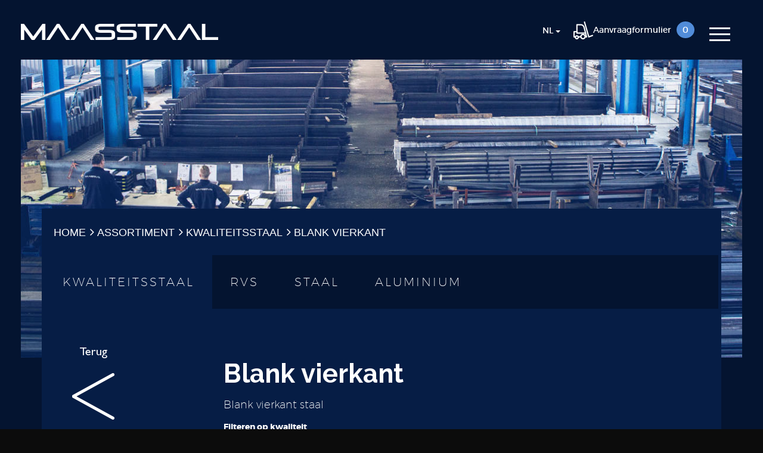

--- FILE ---
content_type: text/html; charset=UTF-8
request_url: https://www.maasstaal.nl/nl/assortiment/56/68/kwaliteitsstaal-blank-vierkant.html
body_size: 6226
content:
<!DOCTYPE html>
<html lang="nl">
<head>
    <meta charset="utf-8">
    <meta http-equiv="X-UA-Compatible" content="IE=edge">
    <meta name="viewport" content="initial-scale=1.0">
    <!-- The above 3 meta tags *must* come first in the head; any other head content must come *after* these tags -->
    <meta name="description" content="Wij bieden een uitgebreid assortiment aan staal, rvs, aluminium en blankstaal. Vraag vrijblijvend een offerte. Alle bestellingen worden franco geleverd.">
    <meta name="keywords" content="Assortiment, franco, staal, rvs, aluminium, blankstaal">
    <meta name="author" content="Coöperatie Mediatastisch U.A. Echt, The Netherlands">
    <meta name="robots" content="index">

    <link rel="canonical" href="https://localhost/nl/assortiment/56/68/kwaliteitsstaal-blank-vierkant.html">    <link rel="alternate" hreflang="de" href="https://localhost/de/produktauswahl/56/68/BLANKER VIERKANTSTAHL.html"><link rel="alternate" hreflang="fr" href="https://localhost/fr/gamme-de-produits/56/68/ ACIER ÉTIRÉ CARRÉS.html"><link rel="alternate" hreflang="nl" href="https://localhost/nl/assortiment/56/68/Blank vierkant.html">
    <link rel="icon" href="/images/favicon.ico">


    <title>Assortiment</title>
    <meta name="robots" content="index">
    <!-- Bootstrap core CSS -->
    <link href="/css/bootstrap.min.css" rel="stylesheet">
    <link href="/fonts/font-awesome/css/font-awesome.css" rel="stylesheet">
    <link href="/fonts/Montserrat/BoldLight/stylesheet.css" rel="stylesheet">
    <link href="/fonts/Montserrat/Regular/stylesheet.css" rel="stylesheet">
    <link href="/fonts/Montserrat/Semibold/stylesheet.css" rel="stylesheet">
    <link href="/fonts/Montserrat/UltraLight/stylesheet.css" rel="stylesheet">
    <link href='https://fonts.googleapis.com/css?family=Raleway:400,400italic,600,600italic,700,700italic'
          rel='stylesheet' type='text/css'>
    <link href="/css/maasstaal.css" rel="stylesheet">
    <link href="/css/content.css" rel="stylesheet">
    <link href="/css/menu.mt.css" rel="stylesheet">
    <link rel="stylesheet" type="text/css" href="/css/plugins/hamburgers.min.css"/>
    <link href="/css/responsive.mt.css" rel="stylesheet">
    <link href="/css/libs/notify.css" rel="stylesheet">
    <script src="https://ajax.googleapis.com/ajax/libs/jquery/1.11.3/jquery.min.js"></script>
    <script type="text/javascript" src="https://cdn.jsdelivr.net/npm/cookie-bar/cookiebar-latest.min.js?forceLang=nl&always=1&refreshPage=1"></script>

    <!-- HTML5 shim and Respond.js for IE8 support of HTML5 elements and media queries -->
    <!--[if lt IE 9]>
    <script src="https://oss.maxcdn.com/html5shiv/3.7.2/html5shiv.min.js"></script>
    <script src="https://oss.maxcdn.com/respond/1.4.2/respond.min.js"></script>
    <![endif]-->
    <link href="/css/pages/assortment.css" type="text/css" rel="stylesheet" /></head>

<body class="blue shop">
        <div class="content-container">
            <header class="header-content">
                <div class="content-wrap" style="overflow-y: hidden !important;">
                    <nav class="navbar navbar-inverse navbar-static-top"
                         style="position: fixed; width: 100%; background-color: black; display: flex;">
                        <a class="navbar-brand" href="/nl/home.html"><img src="/images/logo.png"/></a>
                        <div class="" style="flex-grow: 4; text-align: end">
                            <div class="cart">
    <div class="actual-cart offer">


            <div class="total-price ">

                <div class="amount-content">

                    <div class="language-bar " style="display: inline-block">
    <div class="dropdown">
        <button class="btn btn-primary dropdown-toggle lang-button" type="button" id="dropdownMenu1" data-toggle="dropdown" aria-haspopup="true" aria-expanded="true" style="padding: 3px; background-color: transparent; border: 0px solid #0A246A; font-size: 14px;    position: relative;
     text-transform: uppercase;">
            nl            <span class="caret"></span>
        </button>
        <ul class="dropdown-menu" aria-labelledby="dropdownMenu1">
            <li><a href="https://maasstaal.nl/de/produktauswahl/56/68/BLANKER-VIERKANTSTAHL.html">DE</a></li><li><a href="https://maasstaal.nl/fr/gamme-de-produits/56/68/-ACIER-ÉTIRÉ-CARRÉS.html">FR</a></li><li><a href="https://maasstaal.nl/nl/assortiment/56/68/Blank-vierkant.html">NL</a></li>        </ul>
    </div>
</div>                    <a href="/nl/offerteaanvraag.html" class="hidden-xs">

                        <img src="/images/forklift.png">Aanvraagformulier <span
                            class="cartTotalCount">0</span>
                    </a>
                </div>
            </div>

    </div>
</div></div>
                        <div class="menu-wrap" >
    <nav class="menu">
        <div class="icon-list">

            <a href="/nl/offerteaanvraag.html" class="type hidden-sm hidden-md hidden-lg offer"><span
                        style="text-transform: lowercase"><img src="/images/forklift.png" class="hidden-xs"><div
                            class="amount-content">Aanvraagformulier <span
                                class="cartTotalCount">0</span></div></span></a>
            <a href="/nl/home.html" class="   " target="_self"
   data-toggle="">
    <span>Home</span>
</a><a href="/nl/ons-team.html" class="   " target="_self"
   data-toggle="">
    <span>Ons team</span>
</a><a href="/nl/assortiment.html" class="   " target="_self"
   data-toggle="">
    <span>Online assortiment</span>
</a><a href="/nl/nieuws.html" class="   " target="_self"
   data-toggle="">
    <span>Nieuws<span class='hamburger-badge' style='right:auto; font-size: 14px; top: 5px;'></span></span>
</a><a href="/nl/contact.html" class="special   " target="_self"
   data-toggle="">
    <span>Contact</span>
</a>
        </div>
    </nav>
</div>
<div id="open-button">
    <button class="hamburger hamburger--spin-r menu-location" type="button">
        <div class="hamburger-badge"></div>
        <span class="hamburger-box">
            <span class="hamburger-inner"></span>
      </span>
    </button>
</div>
                    </nav>
                    <div class="full-page-container filler-image-content shop">
                        <div class="container header-box">
                            <div class="contact-box shop">
                                <div class=""><div class="breadcrumbs " style="font-size: 2rem;
    position: relative;
    width: auto;
    padding: 2rem;
    color: white !important;
    text-align: left;">
    <a style=" color: white !important; font-family: ‘montserratultralight’, sans-serif; text-transform: uppercase ;font-weight: 200 !important; font-size: 18px !important;"
   href="/nl/home.html">Home</a><span class="divider" style="margin-left: 0.2rem">  <i class="fa fa-angle-right"></i> </span><a style=" color: white !important; font-family: ‘montserratultralight’, sans-serif; text-transform: uppercase ;font-weight: 200 !important; font-size: 18px !important;"
   href="/nl/assortiment.html">Assortiment</a><span class="divider" style="margin-left: 0.2rem">  <i class="fa fa-angle-right"></i> </span><a style=" color: white !important; font-family: ‘montserratultralight’, sans-serif; text-transform: uppercase ;font-weight: 200 !important; font-size: 18px !important;"
   href="/nl/assortiment/56/kwaliteitsstaal.html">Kwaliteitsstaal</a><span class="divider" style="margin-left: 0.2rem">  <i class="fa fa-angle-right"></i> </span><a style=" color: white !important; font-family: ‘montserratultralight’, sans-serif; text-transform: uppercase ;font-weight: 200 !important; font-size: 18px !important;"
   href="#">Blank vierkant</a></div></div>
                                <div class="assortment">
    <div class="tabs">
        <a href="/nl/assortiment/56/kwaliteitsstaal.html" class="tab active">Kwaliteitsstaal</a><a href="/nl/assortiment/37/rvs.html" class="tab ">RVS</a><a href="/nl/assortiment/10/staal.html" class="tab ">Staal</a><a href="/nl/assortiment/1/aluminium.html" class="tab ">Aluminium</a>
    </div>
    <div class="content-box">
        <div class="content-box__header">
    <div class="row">
        <div class="hidden-sm hidden-md hidden-lg">
            <div class="col-xs-3 text-right">
                <a href="/nl/assortiment/56.html" class="back-link">
                    <svg version="1.1" id="Layer_1" class="forward-icon small" xmlns="http://www.w3.org/2000/svg"
                         xmlns:xlink="http://www.w3.org/1999/xlink" x="0px" y="0px"
                         viewBox="949.7 949.7 50 50" style="enable-background:new 949.7 949.7 50 50;"
                         xml:space="preserve">
                        <g>
                            <path class="st0" d="M999.7,974.7c0-13.8-11.2-25-25-25s-25,11.2-25,25s11.2,25,25,25S999.7,988.5,999.7,974.7z M955.5,974.7
                               c0-4.7-2.6-9.1-0.1-12.8c4.2-6.3,11.3-10.4,19.3-10.4c12.8,0,23.2,10.4,23.2,23.2s-10.4,23.2-23.2,23.2c-8.1,0-15.2-4.1-19.3-10.4
                               C952.9,983.8,955.5,979.4,955.5,974.7z"/>
                            <polygon class="st0" points="971.2,975.9 971.2,975.9 978.5,983.2 979.9,981.8 972.6,974.5 979.6,967.6 978.2,966.2 969.8,974.5
                               "/>
                        </g>
                </svg>
                </a>
            </div>
            <div class="col-xs-9">
                <h2>Blank vierkant</h2>
            </div>
        </div>
        <div class="hidden-xs col-sm-2 text-center">
            <a href="/nl/assortiment/56.html" class="back-link">
                Terug                <img src="/images/back-arrow.png" class="assortment__back-button"/>
            </a>
        </div>
        <div class="col-xs-0 col-sm-1"></div>
        <div class="hidden-xs col-xs-12 col-sm-9  main__category__description" style="display: grid">
            <h2>Blank vierkant</h2>
            <p><p>Blank vierkant staal</p></p>
            <div class="form-group" style="">
                <label>Filteren op kwaliteit</label>
                <select name="ddlQuality" class="form-control" style="background:#061d45 !important;">
                    <option value="">toon alle kwaliteiten materiaal</option>
                    <option value="S235JRC+C H11"  data-container="">S235JRC+C H11</option>                </select>
            </div>
        </div>

    </div>
</div>
<div class="divider"></div>
<div class="sub-categories"></div>
<div class="divider"></div>
<div class="product-container" style="">
    <div style="display:none">
        <ul class="type-switch">
                    </ul>

    </div>
    <table class="product-table">
        <thead>
        <tr>
            <th class="hidden-xs">Art.Nr</th>
            <th>Afmetingen</th>
            <th style="">Lengte</th>
            <th style="display:none">&nbsp;</th>
            <th>Aantal</th>
            <th>&nbsp;</th>
        </tr>
        </thead>
        <tbody>
        <tr data-type="" style="" data-quality="S235JRC+C H11">
    <td class="hidden-xs">282310</td>
    <td>BLANK VIERKANT 10 - H11 - S235JRC+C <br/><span class="small">S235JRC+C H11</span></td>
    <td style=""><select name="ddlProduct" style="" data-id="1507"><option value="1507"  data-container="">3 mtr</option></select>
        <div class="request" data-id="1507">
            <div class="input-group">
                <input name="txtRequestSize" data-product-id="1507" class="form-control" value="0"><span
                        class="input-group-addon">mm <i class="remove glyphicon glyphicon-remove" data-id="1507"></i></span>
            </div>
        </div>
    </td>
    <td style="display:none"><img src="/images/verstek.png" style="display:none" title="Dit product kan in verstek worden gezaagd en geleverd."/></td>
    <td><i class="hidden-xs glyphicon glyphicon-minus amount-decrease"></i>&nbsp;
        <input type="text" name="txtAmount" data-product-id="1507" value="1"/>&nbsp;
        <i class="hidden-xs glyphicon glyphicon-plus amount-increase"></i>
    </td>
    <td><a href="#" class="btnAddToCart btn btn-success" data-product-id="1507"><i
                    class="btnAddToCart fa fa-plus hidden-sm hidden-md hidden-lg" data-product-id="1507"></i>
            <span class="hidden-xs">Toevoegen</span></a></td>
</tr><tr data-type="" style="" data-quality="S235JRC+C H11">
    <td class="hidden-xs">282312</td>
    <td>BLANK VIERKANT 12 - H11 - S235JRC+C<br/><span class="small">S235JRC+C H11</span></td>
    <td style=""><select name="ddlProduct" style="" data-id="1508"><option value="1508"  data-container="">3 mtr</option></select>
        <div class="request" data-id="1508">
            <div class="input-group">
                <input name="txtRequestSize" data-product-id="1508" class="form-control" value="0"><span
                        class="input-group-addon">mm <i class="remove glyphicon glyphicon-remove" data-id="1508"></i></span>
            </div>
        </div>
    </td>
    <td style="display:none"><img src="/images/verstek.png" style="display:none" title="Dit product kan in verstek worden gezaagd en geleverd."/></td>
    <td><i class="hidden-xs glyphicon glyphicon-minus amount-decrease"></i>&nbsp;
        <input type="text" name="txtAmount" data-product-id="1508" value="1"/>&nbsp;
        <i class="hidden-xs glyphicon glyphicon-plus amount-increase"></i>
    </td>
    <td><a href="#" class="btnAddToCart btn btn-success" data-product-id="1508"><i
                    class="btnAddToCart fa fa-plus hidden-sm hidden-md hidden-lg" data-product-id="1508"></i>
            <span class="hidden-xs">Toevoegen</span></a></td>
</tr><tr data-type="" style="" data-quality="S235JRC+C H11">
    <td class="hidden-xs">282314</td>
    <td>BLANK VIERKANT 14 - H11 - S235JRC+C<br/><span class="small">S235JRC+C H11</span></td>
    <td style=""><select name="ddlProduct" style="" data-id="1509"><option value="1509"  data-container="">3 mtr</option></select>
        <div class="request" data-id="1509">
            <div class="input-group">
                <input name="txtRequestSize" data-product-id="1509" class="form-control" value="0"><span
                        class="input-group-addon">mm <i class="remove glyphicon glyphicon-remove" data-id="1509"></i></span>
            </div>
        </div>
    </td>
    <td style="display:none"><img src="/images/verstek.png" style="display:none" title="Dit product kan in verstek worden gezaagd en geleverd."/></td>
    <td><i class="hidden-xs glyphicon glyphicon-minus amount-decrease"></i>&nbsp;
        <input type="text" name="txtAmount" data-product-id="1509" value="1"/>&nbsp;
        <i class="hidden-xs glyphicon glyphicon-plus amount-increase"></i>
    </td>
    <td><a href="#" class="btnAddToCart btn btn-success" data-product-id="1509"><i
                    class="btnAddToCart fa fa-plus hidden-sm hidden-md hidden-lg" data-product-id="1509"></i>
            <span class="hidden-xs">Toevoegen</span></a></td>
</tr><tr data-type="" style="" data-quality="S235JRC+C H11">
    <td class="hidden-xs">282315</td>
    <td>BLANK VIERKANT 15 - H11 - S235JRC+C<br/><span class="small">S235JRC+C H11</span></td>
    <td style=""><select name="ddlProduct" style="" data-id="1510"><option value="1510"  data-container="">3 mtr</option></select>
        <div class="request" data-id="1510">
            <div class="input-group">
                <input name="txtRequestSize" data-product-id="1510" class="form-control" value="0"><span
                        class="input-group-addon">mm <i class="remove glyphicon glyphicon-remove" data-id="1510"></i></span>
            </div>
        </div>
    </td>
    <td style="display:none"><img src="/images/verstek.png" style="display:none" title="Dit product kan in verstek worden gezaagd en geleverd."/></td>
    <td><i class="hidden-xs glyphicon glyphicon-minus amount-decrease"></i>&nbsp;
        <input type="text" name="txtAmount" data-product-id="1510" value="1"/>&nbsp;
        <i class="hidden-xs glyphicon glyphicon-plus amount-increase"></i>
    </td>
    <td><a href="#" class="btnAddToCart btn btn-success" data-product-id="1510"><i
                    class="btnAddToCart fa fa-plus hidden-sm hidden-md hidden-lg" data-product-id="1510"></i>
            <span class="hidden-xs">Toevoegen</span></a></td>
</tr><tr data-type="" style="" data-quality="S235JRC+C H11">
    <td class="hidden-xs">282316</td>
    <td>BLANK VIERKANT 16 - H11 - S235JRC+C <br/><span class="small">S235JRC+C H11</span></td>
    <td style=""><select name="ddlProduct" style="" data-id="1511"><option value="1511"  data-container="">3 mtr</option></select>
        <div class="request" data-id="1511">
            <div class="input-group">
                <input name="txtRequestSize" data-product-id="1511" class="form-control" value="0"><span
                        class="input-group-addon">mm <i class="remove glyphicon glyphicon-remove" data-id="1511"></i></span>
            </div>
        </div>
    </td>
    <td style="display:none"><img src="/images/verstek.png" style="display:none" title="Dit product kan in verstek worden gezaagd en geleverd."/></td>
    <td><i class="hidden-xs glyphicon glyphicon-minus amount-decrease"></i>&nbsp;
        <input type="text" name="txtAmount" data-product-id="1511" value="1"/>&nbsp;
        <i class="hidden-xs glyphicon glyphicon-plus amount-increase"></i>
    </td>
    <td><a href="#" class="btnAddToCart btn btn-success" data-product-id="1511"><i
                    class="btnAddToCart fa fa-plus hidden-sm hidden-md hidden-lg" data-product-id="1511"></i>
            <span class="hidden-xs">Toevoegen</span></a></td>
</tr><tr data-type="" style="" data-quality="S235JRC+C H11">
    <td class="hidden-xs">282320</td>
    <td>BLANK VIERKANT 20 - H11 - S235JRC+C <br/><span class="small">S235JRC+C H11</span></td>
    <td style=""><select name="ddlProduct" style="" data-id="1512"><option value="1512"  data-container="">3 mtr</option></select>
        <div class="request" data-id="1512">
            <div class="input-group">
                <input name="txtRequestSize" data-product-id="1512" class="form-control" value="0"><span
                        class="input-group-addon">mm <i class="remove glyphicon glyphicon-remove" data-id="1512"></i></span>
            </div>
        </div>
    </td>
    <td style="display:none"><img src="/images/verstek.png" style="display:none" title="Dit product kan in verstek worden gezaagd en geleverd."/></td>
    <td><i class="hidden-xs glyphicon glyphicon-minus amount-decrease"></i>&nbsp;
        <input type="text" name="txtAmount" data-product-id="1512" value="1"/>&nbsp;
        <i class="hidden-xs glyphicon glyphicon-plus amount-increase"></i>
    </td>
    <td><a href="#" class="btnAddToCart btn btn-success" data-product-id="1512"><i
                    class="btnAddToCart fa fa-plus hidden-sm hidden-md hidden-lg" data-product-id="1512"></i>
            <span class="hidden-xs">Toevoegen</span></a></td>
</tr><tr data-type="" style="" data-quality="S235JRC+C H11">
    <td class="hidden-xs">282325</td>
    <td>BLANK VIERKANT 25 - H11 - S235JRC+C<br/><span class="small">S235JRC+C H11</span></td>
    <td style=""><select name="ddlProduct" style="" data-id="1513"><option value="1513"  data-container="">3 mtr</option></select>
        <div class="request" data-id="1513">
            <div class="input-group">
                <input name="txtRequestSize" data-product-id="1513" class="form-control" value="0"><span
                        class="input-group-addon">mm <i class="remove glyphicon glyphicon-remove" data-id="1513"></i></span>
            </div>
        </div>
    </td>
    <td style="display:none"><img src="/images/verstek.png" style="display:none" title="Dit product kan in verstek worden gezaagd en geleverd."/></td>
    <td><i class="hidden-xs glyphicon glyphicon-minus amount-decrease"></i>&nbsp;
        <input type="text" name="txtAmount" data-product-id="1513" value="1"/>&nbsp;
        <i class="hidden-xs glyphicon glyphicon-plus amount-increase"></i>
    </td>
    <td><a href="#" class="btnAddToCart btn btn-success" data-product-id="1513"><i
                    class="btnAddToCart fa fa-plus hidden-sm hidden-md hidden-lg" data-product-id="1513"></i>
            <span class="hidden-xs">Toevoegen</span></a></td>
</tr><tr data-type="" style="" data-quality="S235JRC+C H11">
    <td class="hidden-xs">282330</td>
    <td>BLANK VIERKANT 30 - H11 - S235JRC+C<br/><span class="small">S235JRC+C H11</span></td>
    <td style=""><select name="ddlProduct" style="" data-id="1514"><option value="1514"  data-container="">3 mtr</option></select>
        <div class="request" data-id="1514">
            <div class="input-group">
                <input name="txtRequestSize" data-product-id="1514" class="form-control" value="0"><span
                        class="input-group-addon">mm <i class="remove glyphicon glyphicon-remove" data-id="1514"></i></span>
            </div>
        </div>
    </td>
    <td style="display:none"><img src="/images/verstek.png" style="display:none" title="Dit product kan in verstek worden gezaagd en geleverd."/></td>
    <td><i class="hidden-xs glyphicon glyphicon-minus amount-decrease"></i>&nbsp;
        <input type="text" name="txtAmount" data-product-id="1514" value="1"/>&nbsp;
        <i class="hidden-xs glyphicon glyphicon-plus amount-increase"></i>
    </td>
    <td><a href="#" class="btnAddToCart btn btn-success" data-product-id="1514"><i
                    class="btnAddToCart fa fa-plus hidden-sm hidden-md hidden-lg" data-product-id="1514"></i>
            <span class="hidden-xs">Toevoegen</span></a></td>
</tr><tr data-type="" style="" data-quality="S235JRC+C H11">
    <td class="hidden-xs">282340</td>
    <td>BLANK VIERKANT 40 - H11 - S235JRC+C <br/><span class="small">S235JRC+C H11</span></td>
    <td style=""><select name="ddlProduct" style="" data-id="1515"><option value="1515"  data-container="">3 mtr</option></select>
        <div class="request" data-id="1515">
            <div class="input-group">
                <input name="txtRequestSize" data-product-id="1515" class="form-control" value="0"><span
                        class="input-group-addon">mm <i class="remove glyphicon glyphicon-remove" data-id="1515"></i></span>
            </div>
        </div>
    </td>
    <td style="display:none"><img src="/images/verstek.png" style="display:none" title="Dit product kan in verstek worden gezaagd en geleverd."/></td>
    <td><i class="hidden-xs glyphicon glyphicon-minus amount-decrease"></i>&nbsp;
        <input type="text" name="txtAmount" data-product-id="1515" value="1"/>&nbsp;
        <i class="hidden-xs glyphicon glyphicon-plus amount-increase"></i>
    </td>
    <td><a href="#" class="btnAddToCart btn btn-success" data-product-id="1515"><i
                    class="btnAddToCart fa fa-plus hidden-sm hidden-md hidden-lg" data-product-id="1515"></i>
            <span class="hidden-xs">Toevoegen</span></a></td>
</tr><tr data-type="" style="" data-quality="S235JRC+C H11">
    <td class="hidden-xs">282350</td>
    <td>BLANK VIERKANT 50 - H11 - S235JRC+C<br/><span class="small">S235JRC+C H11</span></td>
    <td style=""><select name="ddlProduct" style="" data-id="1516"><option value="1516"  data-container="">3 mtr</option></select>
        <div class="request" data-id="1516">
            <div class="input-group">
                <input name="txtRequestSize" data-product-id="1516" class="form-control" value="0"><span
                        class="input-group-addon">mm <i class="remove glyphicon glyphicon-remove" data-id="1516"></i></span>
            </div>
        </div>
    </td>
    <td style="display:none"><img src="/images/verstek.png" style="display:none" title="Dit product kan in verstek worden gezaagd en geleverd."/></td>
    <td><i class="hidden-xs glyphicon glyphicon-minus amount-decrease"></i>&nbsp;
        <input type="text" name="txtAmount" data-product-id="1516" value="1"/>&nbsp;
        <i class="hidden-xs glyphicon glyphicon-plus amount-increase"></i>
    </td>
    <td><a href="#" class="btnAddToCart btn btn-success" data-product-id="1516"><i
                    class="btnAddToCart fa fa-plus hidden-sm hidden-md hidden-lg" data-product-id="1516"></i>
            <span class="hidden-xs">Toevoegen</span></a></td>
</tr><tr data-type="" style="" data-quality="S235JRC+C H11">
    <td class="hidden-xs">282360</td>
    <td>BLANK VIERKANT 60 -H11-S235JRC+C<br/><span class="small">S235JRC+C H11</span></td>
    <td style=""><select name="ddlProduct" style="" data-id="1517"><option value="1517"  data-container="">3 mtr</option></select>
        <div class="request" data-id="1517">
            <div class="input-group">
                <input name="txtRequestSize" data-product-id="1517" class="form-control" value="0"><span
                        class="input-group-addon">mm <i class="remove glyphicon glyphicon-remove" data-id="1517"></i></span>
            </div>
        </div>
    </td>
    <td style="display:none"><img src="/images/verstek.png" style="display:none" title="Dit product kan in verstek worden gezaagd en geleverd."/></td>
    <td><i class="hidden-xs glyphicon glyphicon-minus amount-decrease"></i>&nbsp;
        <input type="text" name="txtAmount" data-product-id="1517" value="1"/>&nbsp;
        <i class="hidden-xs glyphicon glyphicon-plus amount-increase"></i>
    </td>
    <td><a href="#" class="btnAddToCart btn btn-success" data-product-id="1517"><i
                    class="btnAddToCart fa fa-plus hidden-sm hidden-md hidden-lg" data-product-id="1517"></i>
            <span class="hidden-xs">Toevoegen</span></a></td>
</tr>        </tbody>
    </table>
</div>
    </div>
</div>
<div class="row">

    <div class="col-xs-0 col-sm-1"></div>
    <div class="hidden-xs col-xs-12 col-sm-9">
        <div class="content-box main__category__description" style="display: grid">

                </div>
    </div>
</div>
<script type="text/javascript">

    $(document).ready(function(){
        
        let read_less_text = "Minder lezen";
        let read_more_text = "Meer lezen";


        $(".allcontent").css("height","auto !important");
        $('.main__category__description').shorten({
            showChars: 200,
            moreText: read_more_text,
            lessText: read_less_text
        });
    });


</script>
                            </div>
                        </div>

                    </div>
                </div>
            </header>

            <div class="content-sale-graphic">
                <section class="sales">
    <div class="container">
        <div class="row">
            <div class="col-md-12">
                <div class="sales-info">
                    <h2>Bespaar kosten maak gebruik van onze voorraad</h2>
                    <a href="/nl/Contact.html" class="link-forward">
                        <svg version="1.1" class="forward-icon big" xmlns="http://www.w3.org/2000/svg" x="0px" y="0px"
                             viewBox="0 0 100 100" style="enable-background:new 0 0 100 100;" xml:space="preserve">
                                    <g id="XMLID_2_">
                                        <path id="XMLID_4_" class="svg-white" d="M0,50c0,27.6,22.4,50,50,50s50-22.4,50-50S77.6,0,50,0C22.4,0,0,22.4,0,50z M88.4,50
                                                   c0,9.5,5.1,18.3,0.2,25.6C80.4,88.1,66.1,96.4,50,96.4C24.4,96.4,3.6,75.6,3.6,50S24.4,3.6,50,3.6c16.1,0,30.4,8.3,38.7,20.8
                                                   C93.5,31.8,88.4,40.5,88.4,50z"></path>
                                        <polygon id="XMLID_3_" class="svg-white svg-arrow"
                                                 points="56.9,47.5 56.9,47.5 42.4,33 39.6,35.8 54.1,50.3 40.3,64.2 43.1,67 59.7,50.3         "></polygon>
                                    </g>
                                </svg>
                        Laat mij adviseren!</a>
                </div>
                <img src="/images/sales-person.png" class="sales-person img-responsive not-selectable ">
            </div>
        </div>
    </div>

</section>            </div>
            <footer>
    <div class="full-page-container">
        <div class="row">
            <div class="col-xs-5 col-md-3">
                <h5>LEGAL</h5>
<h5><br /><a href="https://www.koenigstahlholding.com/de/" target="_blank">K&ouml;nig Gruppe</a><br /><br /><a href="/assets/avl-NL.pdf" target="_self">algemene voorwaarden</a><br /><a href="/assets/privacy-nl.pdf" target="_self">Privacy verklaring</a></h5>            </div>
            <div class="col-xs-7 col-md-3">
                <h5>COMPANY</h5>
<p><span>Klipperweg 12</span><br /><span>6222 PC Maastricht (NL)</span><br /><a href="tel:+310433631515" target="_self">Tel. + 31 (0)43 - 363 15 15</a><br /><span>Fax. + 31 (0)43 - 363 5080</span><br /><span>KVK: 14621101</span><br /><span>BTW: NL 0059 42 627 B01</span></p>            </div>
            <div class="col-xs-6 col-md-2">
                <h5>STORE</h5>
<p><a href="/assortiment.html" target="_self">Online Assortiment</a><br /><br /><a href="/downloads/Roostertreden_Maasstaal_01.pdf" target="_self">Informatie Roostertreden</a><br /><a href="/downloads/Vestek%20Zaakopdracht_balken_Maasstaal_01.pdf" target="_self">Verstekzagen Balken</a><br /><a href="/downloads/Vestek%20Zaakopdracht_Kokers_Maasstaal_01.pdf" target="_self">Verstekzagen Kokers</a><br /><a href="/downloads/General_VoestProfielen_Maasstaal_01.pdf" target="_self">Informatie Voest Profielen</a><br /><a href="/downloads/NL_VoestProfielen_Maasstaal_01.pdf" target="_self">Brochure Voest Profielen</a><br /><a href="/downloads/20170103_Maasstaal_catalogus_online.pdf" target="_self">Maasstaal Catalogus Online</a><br /><br /><a href="/" target="_self">wwww.maasstaal.nl</a><br /><a href="mailto:verkoop@maasstaal.nl">verkoop@maasstaal.nl</a></p>            </div>
            <div class="col-xs-6 col-md-2 col-md-offset-1 hidden-xs">
                <h5>NIEUWSBRIEF</h5>
<a name="#subscribe"></a>
<form method="post" action="#subscribe">
    <script type="text/javascript"></script>
    <p>Meld je aan voor het laatste nieuws van onze staalmeesters!</p>
    <div class="form-group">
        <input name="txtFirstName" class="form-control" placeholder="Voornaam" value="">
        <input name="txtLastName" class="form-control" placeholder="Achternaam" value="">
        <input name="txtSubscriber" class="form-control" placeholder="E-mail" value="">
        <input type="hidden" name="recaptcha_response" id="recaptchaResponse">
        <input type="submit" name="btnSubscribe" value="Aanmelden" class="btn btn-light-blue"/>
    </div>
</form>

<script src="https://www.google.com/recaptcha/api.js?render=6LdbcDAqAAAAAI7E8BrtKnBnT82KToKMy3Cdx_OH"></script>
<script>
    grecaptcha.ready(function() {
        grecaptcha.execute('6LdbcDAqAAAAAI7E8BrtKnBnT82KToKMy3Cdx_OH', {action: 'submit'}).then(function(token) {
            document.getElementById('recaptchaResponse').value = token;
        });
    });
</script>

            </div>
        </div>
        <div class="row vacature-section-nl">
            <div class="col-lg-12 `tex`t-center">
                <a href="http://www.steelportmaastricht.org/" target="_blank"><img src="/images/steelport.png"
                                                                                   style="max-width: 100%"
                                                                                   alt="Steelport Maastricht"
                                                                                   title="Steelport Maastricht"/></a>
            </div>
        </div>

    </div>
</footer>
<!--<script type="text/javascript">
    window.$zopim||(function(d,s){var z=$zopim=function(c){z._.push(c)},$=z.s=
d.createElement(s),e=d.getElementsByTagName(s)[0];z.set=function(o){z.set.
_.push(o)};z._=[];z.set._=[];$.async=!0;$.setAttribute("charset","utf-8");
$.src="//v2.zopim.com/?4BaGyrKHkoU5yehEUQNMm9CEaS9GWF78";z.t=+new Date;$.
type="text/javascript";e.parentNode.insertBefore($,e)})(document,"script");
</script>-->
<script>
    (function (i, s, o, g, r, a, m){i['GoogleAnalyticsObject']=r;i[r]=i[r]||function(){
    (i[r].q=i[r].q||[]).push(arguments)}, i[r].l = 1 * new Date();
    a = s.createElement(o),
        m = s.getElementsByTagName(o)[0];
    a.async = 1;
    a.src = g;
    m.parentNode.insertBefore(a, m)
    })
    (window, document, 'script', 'https://www.google-analytics.com/analytics.js', 'ga');

    ga('create', 'UA-83831683-1', 'auto');
    ga('send', 'pageview');

</script>        </div>

<script>
    var root = "";
</script>
<script src="/js/bootstrap.min.js"></script>
<script src="/js/vendor/jquery-ui.min.js"></script>
<script src="/js/plugins/menu/classie.js"></script>
<script src="/js/plugins/menu/main.js"></script>
<script src="/js/libs/notify.js"></script>

<script type="text/javascript" src="/js/products/overview.js"></script><script type="text/javascript" src="/js/plugins/Shorten/jquery.shorten.js"></script></body>
</html>


--- FILE ---
content_type: text/html; charset=UTF-8
request_url: https://www.maasstaal.nl/nl/assortiment/56/68/kwaliteitsstaal-blank-vierkant.html
body_size: 6264
content:
<!DOCTYPE html>
<html lang="nl">
<head>
    <meta charset="utf-8">
    <meta http-equiv="X-UA-Compatible" content="IE=edge">
    <meta name="viewport" content="initial-scale=1.0">
    <!-- The above 3 meta tags *must* come first in the head; any other head content must come *after* these tags -->
    <meta name="description" content="Wij bieden een uitgebreid assortiment aan staal, rvs, aluminium en blankstaal. Vraag vrijblijvend een offerte. Alle bestellingen worden franco geleverd.">
    <meta name="keywords" content="Assortiment, franco, staal, rvs, aluminium, blankstaal">
    <meta name="author" content="Coöperatie Mediatastisch U.A. Echt, The Netherlands">
    <meta name="robots" content="index">

    <link rel="canonical" href="https://localhost/nl/assortiment/56/68/kwaliteitsstaal-blank-vierkant.html">    <link rel="alternate" hreflang="de" href="https://localhost/de/produktauswahl/56/68/BLANKER VIERKANTSTAHL.html"><link rel="alternate" hreflang="fr" href="https://localhost/fr/gamme-de-produits/56/68/ ACIER ÉTIRÉ CARRÉS.html"><link rel="alternate" hreflang="nl" href="https://localhost/nl/assortiment/56/68/Blank vierkant.html">
    <link rel="icon" href="/images/favicon.ico">


    <title>Assortiment</title>
    <meta name="robots" content="index">
    <!-- Bootstrap core CSS -->
    <link href="/css/bootstrap.min.css" rel="stylesheet">
    <link href="/fonts/font-awesome/css/font-awesome.css" rel="stylesheet">
    <link href="/fonts/Montserrat/BoldLight/stylesheet.css" rel="stylesheet">
    <link href="/fonts/Montserrat/Regular/stylesheet.css" rel="stylesheet">
    <link href="/fonts/Montserrat/Semibold/stylesheet.css" rel="stylesheet">
    <link href="/fonts/Montserrat/UltraLight/stylesheet.css" rel="stylesheet">
    <link href='https://fonts.googleapis.com/css?family=Raleway:400,400italic,600,600italic,700,700italic'
          rel='stylesheet' type='text/css'>
    <link href="/css/maasstaal.css" rel="stylesheet">
    <link href="/css/content.css" rel="stylesheet">
    <link href="/css/menu.mt.css" rel="stylesheet">
    <link rel="stylesheet" type="text/css" href="/css/plugins/hamburgers.min.css"/>
    <link href="/css/responsive.mt.css" rel="stylesheet">
    <link href="/css/libs/notify.css" rel="stylesheet">
    <script src="https://ajax.googleapis.com/ajax/libs/jquery/1.11.3/jquery.min.js"></script>
    <script type="text/javascript" src="https://cdn.jsdelivr.net/npm/cookie-bar/cookiebar-latest.min.js?forceLang=nl&always=1&refreshPage=1"></script>

    <!-- HTML5 shim and Respond.js for IE8 support of HTML5 elements and media queries -->
    <!--[if lt IE 9]>
    <script src="https://oss.maxcdn.com/html5shiv/3.7.2/html5shiv.min.js"></script>
    <script src="https://oss.maxcdn.com/respond/1.4.2/respond.min.js"></script>
    <![endif]-->
    <link href="/css/pages/assortment.css" type="text/css" rel="stylesheet" /></head>

<body class="blue shop">
        <div class="content-container">
            <header class="header-content">
                <div class="content-wrap" style="overflow-y: hidden !important;">
                    <nav class="navbar navbar-inverse navbar-static-top"
                         style="position: fixed; width: 100%; background-color: black; display: flex;">
                        <a class="navbar-brand" href="/nl/home.html"><img src="/images/logo.png"/></a>
                        <div class="" style="flex-grow: 4; text-align: end">
                            <div class="cart">
    <div class="actual-cart offer">


            <div class="total-price ">

                <div class="amount-content">

                    <div class="language-bar " style="display: inline-block">
    <div class="dropdown">
        <button class="btn btn-primary dropdown-toggle lang-button" type="button" id="dropdownMenu1" data-toggle="dropdown" aria-haspopup="true" aria-expanded="true" style="padding: 3px; background-color: transparent; border: 0px solid #0A246A; font-size: 14px;    position: relative;
     text-transform: uppercase;">
            nl            <span class="caret"></span>
        </button>
        <ul class="dropdown-menu" aria-labelledby="dropdownMenu1">
            <li><a href="https://maasstaal.nl/de/produktauswahl/56/68/BLANKER-VIERKANTSTAHL.html">DE</a></li><li><a href="https://maasstaal.nl/fr/gamme-de-produits/56/68/-ACIER-ÉTIRÉ-CARRÉS.html">FR</a></li><li><a href="https://maasstaal.nl/nl/assortiment/56/68/Blank-vierkant.html">NL</a></li>        </ul>
    </div>
</div>                    <a href="/nl/offerteaanvraag.html" class="hidden-xs">

                        <img src="/images/forklift.png">Aanvraagformulier <span
                            class="cartTotalCount">0</span>
                    </a>
                </div>
            </div>

    </div>
</div></div>
                        <div class="menu-wrap" >
    <nav class="menu">
        <div class="icon-list">

            <a href="/nl/offerteaanvraag.html" class="type hidden-sm hidden-md hidden-lg offer"><span
                        style="text-transform: lowercase"><img src="/images/forklift.png" class="hidden-xs"><div
                            class="amount-content">Aanvraagformulier <span
                                class="cartTotalCount">0</span></div></span></a>
            <a href="/nl/home.html" class="   " target="_self"
   data-toggle="">
    <span>Home</span>
</a><a href="/nl/ons-team.html" class="   " target="_self"
   data-toggle="">
    <span>Ons team</span>
</a><a href="/nl/assortiment.html" class="   " target="_self"
   data-toggle="">
    <span>Online assortiment</span>
</a><a href="/nl/nieuws.html" class="   " target="_self"
   data-toggle="">
    <span>Nieuws<span class='hamburger-badge' style='right:auto; font-size: 14px; top: 5px;'></span></span>
</a><a href="/nl/contact.html" class="special   " target="_self"
   data-toggle="">
    <span>Contact</span>
</a>
        </div>
    </nav>
</div>
<div id="open-button">
    <button class="hamburger hamburger--spin-r menu-location" type="button">
        <div class="hamburger-badge"></div>
        <span class="hamburger-box">
            <span class="hamburger-inner"></span>
      </span>
    </button>
</div>
                    </nav>
                    <div class="full-page-container filler-image-content shop">
                        <div class="container header-box">
                            <div class="contact-box shop">
                                <div class=""><div class="breadcrumbs " style="font-size: 2rem;
    position: relative;
    width: auto;
    padding: 2rem;
    color: white !important;
    text-align: left;">
    <a style=" color: white !important; font-family: ‘montserratultralight’, sans-serif; text-transform: uppercase ;font-weight: 200 !important; font-size: 18px !important;"
   href="/nl/home.html">Home</a><span class="divider" style="margin-left: 0.2rem">  <i class="fa fa-angle-right"></i> </span><a style=" color: white !important; font-family: ‘montserratultralight’, sans-serif; text-transform: uppercase ;font-weight: 200 !important; font-size: 18px !important;"
   href="/nl/assortiment.html">Assortiment</a><span class="divider" style="margin-left: 0.2rem">  <i class="fa fa-angle-right"></i> </span><a style=" color: white !important; font-family: ‘montserratultralight’, sans-serif; text-transform: uppercase ;font-weight: 200 !important; font-size: 18px !important;"
   href="/nl/assortiment/56/kwaliteitsstaal.html">Kwaliteitsstaal</a><span class="divider" style="margin-left: 0.2rem">  <i class="fa fa-angle-right"></i> </span><a style=" color: white !important; font-family: ‘montserratultralight’, sans-serif; text-transform: uppercase ;font-weight: 200 !important; font-size: 18px !important;"
   href="#">Blank vierkant</a></div></div>
                                <div class="assortment">
    <div class="tabs">
        <a href="/nl/assortiment/56/kwaliteitsstaal.html" class="tab active">Kwaliteitsstaal</a><a href="/nl/assortiment/37/rvs.html" class="tab ">RVS</a><a href="/nl/assortiment/10/staal.html" class="tab ">Staal</a><a href="/nl/assortiment/1/aluminium.html" class="tab ">Aluminium</a>
    </div>
    <div class="content-box">
        <div class="content-box__header">
    <div class="row">
        <div class="hidden-sm hidden-md hidden-lg">
            <div class="col-xs-3 text-right">
                <a href="/nl/assortiment/56.html" class="back-link">
                    <svg version="1.1" id="Layer_1" class="forward-icon small" xmlns="http://www.w3.org/2000/svg"
                         xmlns:xlink="http://www.w3.org/1999/xlink" x="0px" y="0px"
                         viewBox="949.7 949.7 50 50" style="enable-background:new 949.7 949.7 50 50;"
                         xml:space="preserve">
                        <g>
                            <path class="st0" d="M999.7,974.7c0-13.8-11.2-25-25-25s-25,11.2-25,25s11.2,25,25,25S999.7,988.5,999.7,974.7z M955.5,974.7
                               c0-4.7-2.6-9.1-0.1-12.8c4.2-6.3,11.3-10.4,19.3-10.4c12.8,0,23.2,10.4,23.2,23.2s-10.4,23.2-23.2,23.2c-8.1,0-15.2-4.1-19.3-10.4
                               C952.9,983.8,955.5,979.4,955.5,974.7z"/>
                            <polygon class="st0" points="971.2,975.9 971.2,975.9 978.5,983.2 979.9,981.8 972.6,974.5 979.6,967.6 978.2,966.2 969.8,974.5
                               "/>
                        </g>
                </svg>
                </a>
            </div>
            <div class="col-xs-9">
                <h2>Blank vierkant</h2>
            </div>
        </div>
        <div class="hidden-xs col-sm-2 text-center">
            <a href="/nl/assortiment/56.html" class="back-link">
                Terug                <img src="/images/back-arrow.png" class="assortment__back-button"/>
            </a>
        </div>
        <div class="col-xs-0 col-sm-1"></div>
        <div class="hidden-xs col-xs-12 col-sm-9  main__category__description" style="display: grid">
            <h2>Blank vierkant</h2>
            <p><p>Blank vierkant staal</p></p>
            <div class="form-group" style="">
                <label>Filteren op kwaliteit</label>
                <select name="ddlQuality" class="form-control" style="background:#061d45 !important;">
                    <option value="">toon alle kwaliteiten materiaal</option>
                    <option value="S235JRC+C H11"  data-container="">S235JRC+C H11</option>                </select>
            </div>
        </div>

    </div>
</div>
<div class="divider"></div>
<div class="sub-categories"></div>
<div class="divider"></div>
<div class="product-container" style="">
    <div style="display:none">
        <ul class="type-switch">
                    </ul>

    </div>
    <table class="product-table">
        <thead>
        <tr>
            <th class="hidden-xs">Art.Nr</th>
            <th>Afmetingen</th>
            <th style="">Lengte</th>
            <th style="display:none">&nbsp;</th>
            <th>Aantal</th>
            <th>&nbsp;</th>
        </tr>
        </thead>
        <tbody>
        <tr data-type="" style="" data-quality="S235JRC+C H11">
    <td class="hidden-xs">282310</td>
    <td>BLANK VIERKANT 10 - H11 - S235JRC+C <br/><span class="small">S235JRC+C H11</span></td>
    <td style=""><select name="ddlProduct" style="" data-id="1507"><option value="1507"  data-container="">3 mtr</option></select>
        <div class="request" data-id="1507">
            <div class="input-group">
                <input name="txtRequestSize" data-product-id="1507" class="form-control" value="0"><span
                        class="input-group-addon">mm <i class="remove glyphicon glyphicon-remove" data-id="1507"></i></span>
            </div>
        </div>
    </td>
    <td style="display:none"><img src="/images/verstek.png" style="display:none" title="Dit product kan in verstek worden gezaagd en geleverd."/></td>
    <td><i class="hidden-xs glyphicon glyphicon-minus amount-decrease"></i>&nbsp;
        <input type="text" name="txtAmount" data-product-id="1507" value="1"/>&nbsp;
        <i class="hidden-xs glyphicon glyphicon-plus amount-increase"></i>
    </td>
    <td><a href="#" class="btnAddToCart btn btn-success" data-product-id="1507"><i
                    class="btnAddToCart fa fa-plus hidden-sm hidden-md hidden-lg" data-product-id="1507"></i>
            <span class="hidden-xs">Toevoegen</span></a></td>
</tr><tr data-type="" style="" data-quality="S235JRC+C H11">
    <td class="hidden-xs">282312</td>
    <td>BLANK VIERKANT 12 - H11 - S235JRC+C<br/><span class="small">S235JRC+C H11</span></td>
    <td style=""><select name="ddlProduct" style="" data-id="1508"><option value="1508"  data-container="">3 mtr</option></select>
        <div class="request" data-id="1508">
            <div class="input-group">
                <input name="txtRequestSize" data-product-id="1508" class="form-control" value="0"><span
                        class="input-group-addon">mm <i class="remove glyphicon glyphicon-remove" data-id="1508"></i></span>
            </div>
        </div>
    </td>
    <td style="display:none"><img src="/images/verstek.png" style="display:none" title="Dit product kan in verstek worden gezaagd en geleverd."/></td>
    <td><i class="hidden-xs glyphicon glyphicon-minus amount-decrease"></i>&nbsp;
        <input type="text" name="txtAmount" data-product-id="1508" value="1"/>&nbsp;
        <i class="hidden-xs glyphicon glyphicon-plus amount-increase"></i>
    </td>
    <td><a href="#" class="btnAddToCart btn btn-success" data-product-id="1508"><i
                    class="btnAddToCart fa fa-plus hidden-sm hidden-md hidden-lg" data-product-id="1508"></i>
            <span class="hidden-xs">Toevoegen</span></a></td>
</tr><tr data-type="" style="" data-quality="S235JRC+C H11">
    <td class="hidden-xs">282314</td>
    <td>BLANK VIERKANT 14 - H11 - S235JRC+C<br/><span class="small">S235JRC+C H11</span></td>
    <td style=""><select name="ddlProduct" style="" data-id="1509"><option value="1509"  data-container="">3 mtr</option></select>
        <div class="request" data-id="1509">
            <div class="input-group">
                <input name="txtRequestSize" data-product-id="1509" class="form-control" value="0"><span
                        class="input-group-addon">mm <i class="remove glyphicon glyphicon-remove" data-id="1509"></i></span>
            </div>
        </div>
    </td>
    <td style="display:none"><img src="/images/verstek.png" style="display:none" title="Dit product kan in verstek worden gezaagd en geleverd."/></td>
    <td><i class="hidden-xs glyphicon glyphicon-minus amount-decrease"></i>&nbsp;
        <input type="text" name="txtAmount" data-product-id="1509" value="1"/>&nbsp;
        <i class="hidden-xs glyphicon glyphicon-plus amount-increase"></i>
    </td>
    <td><a href="#" class="btnAddToCart btn btn-success" data-product-id="1509"><i
                    class="btnAddToCart fa fa-plus hidden-sm hidden-md hidden-lg" data-product-id="1509"></i>
            <span class="hidden-xs">Toevoegen</span></a></td>
</tr><tr data-type="" style="" data-quality="S235JRC+C H11">
    <td class="hidden-xs">282315</td>
    <td>BLANK VIERKANT 15 - H11 - S235JRC+C<br/><span class="small">S235JRC+C H11</span></td>
    <td style=""><select name="ddlProduct" style="" data-id="1510"><option value="1510"  data-container="">3 mtr</option></select>
        <div class="request" data-id="1510">
            <div class="input-group">
                <input name="txtRequestSize" data-product-id="1510" class="form-control" value="0"><span
                        class="input-group-addon">mm <i class="remove glyphicon glyphicon-remove" data-id="1510"></i></span>
            </div>
        </div>
    </td>
    <td style="display:none"><img src="/images/verstek.png" style="display:none" title="Dit product kan in verstek worden gezaagd en geleverd."/></td>
    <td><i class="hidden-xs glyphicon glyphicon-minus amount-decrease"></i>&nbsp;
        <input type="text" name="txtAmount" data-product-id="1510" value="1"/>&nbsp;
        <i class="hidden-xs glyphicon glyphicon-plus amount-increase"></i>
    </td>
    <td><a href="#" class="btnAddToCart btn btn-success" data-product-id="1510"><i
                    class="btnAddToCart fa fa-plus hidden-sm hidden-md hidden-lg" data-product-id="1510"></i>
            <span class="hidden-xs">Toevoegen</span></a></td>
</tr><tr data-type="" style="" data-quality="S235JRC+C H11">
    <td class="hidden-xs">282316</td>
    <td>BLANK VIERKANT 16 - H11 - S235JRC+C <br/><span class="small">S235JRC+C H11</span></td>
    <td style=""><select name="ddlProduct" style="" data-id="1511"><option value="1511"  data-container="">3 mtr</option></select>
        <div class="request" data-id="1511">
            <div class="input-group">
                <input name="txtRequestSize" data-product-id="1511" class="form-control" value="0"><span
                        class="input-group-addon">mm <i class="remove glyphicon glyphicon-remove" data-id="1511"></i></span>
            </div>
        </div>
    </td>
    <td style="display:none"><img src="/images/verstek.png" style="display:none" title="Dit product kan in verstek worden gezaagd en geleverd."/></td>
    <td><i class="hidden-xs glyphicon glyphicon-minus amount-decrease"></i>&nbsp;
        <input type="text" name="txtAmount" data-product-id="1511" value="1"/>&nbsp;
        <i class="hidden-xs glyphicon glyphicon-plus amount-increase"></i>
    </td>
    <td><a href="#" class="btnAddToCart btn btn-success" data-product-id="1511"><i
                    class="btnAddToCart fa fa-plus hidden-sm hidden-md hidden-lg" data-product-id="1511"></i>
            <span class="hidden-xs">Toevoegen</span></a></td>
</tr><tr data-type="" style="" data-quality="S235JRC+C H11">
    <td class="hidden-xs">282320</td>
    <td>BLANK VIERKANT 20 - H11 - S235JRC+C <br/><span class="small">S235JRC+C H11</span></td>
    <td style=""><select name="ddlProduct" style="" data-id="1512"><option value="1512"  data-container="">3 mtr</option></select>
        <div class="request" data-id="1512">
            <div class="input-group">
                <input name="txtRequestSize" data-product-id="1512" class="form-control" value="0"><span
                        class="input-group-addon">mm <i class="remove glyphicon glyphicon-remove" data-id="1512"></i></span>
            </div>
        </div>
    </td>
    <td style="display:none"><img src="/images/verstek.png" style="display:none" title="Dit product kan in verstek worden gezaagd en geleverd."/></td>
    <td><i class="hidden-xs glyphicon glyphicon-minus amount-decrease"></i>&nbsp;
        <input type="text" name="txtAmount" data-product-id="1512" value="1"/>&nbsp;
        <i class="hidden-xs glyphicon glyphicon-plus amount-increase"></i>
    </td>
    <td><a href="#" class="btnAddToCart btn btn-success" data-product-id="1512"><i
                    class="btnAddToCart fa fa-plus hidden-sm hidden-md hidden-lg" data-product-id="1512"></i>
            <span class="hidden-xs">Toevoegen</span></a></td>
</tr><tr data-type="" style="" data-quality="S235JRC+C H11">
    <td class="hidden-xs">282325</td>
    <td>BLANK VIERKANT 25 - H11 - S235JRC+C<br/><span class="small">S235JRC+C H11</span></td>
    <td style=""><select name="ddlProduct" style="" data-id="1513"><option value="1513"  data-container="">3 mtr</option></select>
        <div class="request" data-id="1513">
            <div class="input-group">
                <input name="txtRequestSize" data-product-id="1513" class="form-control" value="0"><span
                        class="input-group-addon">mm <i class="remove glyphicon glyphicon-remove" data-id="1513"></i></span>
            </div>
        </div>
    </td>
    <td style="display:none"><img src="/images/verstek.png" style="display:none" title="Dit product kan in verstek worden gezaagd en geleverd."/></td>
    <td><i class="hidden-xs glyphicon glyphicon-minus amount-decrease"></i>&nbsp;
        <input type="text" name="txtAmount" data-product-id="1513" value="1"/>&nbsp;
        <i class="hidden-xs glyphicon glyphicon-plus amount-increase"></i>
    </td>
    <td><a href="#" class="btnAddToCart btn btn-success" data-product-id="1513"><i
                    class="btnAddToCart fa fa-plus hidden-sm hidden-md hidden-lg" data-product-id="1513"></i>
            <span class="hidden-xs">Toevoegen</span></a></td>
</tr><tr data-type="" style="" data-quality="S235JRC+C H11">
    <td class="hidden-xs">282330</td>
    <td>BLANK VIERKANT 30 - H11 - S235JRC+C<br/><span class="small">S235JRC+C H11</span></td>
    <td style=""><select name="ddlProduct" style="" data-id="1514"><option value="1514"  data-container="">3 mtr</option></select>
        <div class="request" data-id="1514">
            <div class="input-group">
                <input name="txtRequestSize" data-product-id="1514" class="form-control" value="0"><span
                        class="input-group-addon">mm <i class="remove glyphicon glyphicon-remove" data-id="1514"></i></span>
            </div>
        </div>
    </td>
    <td style="display:none"><img src="/images/verstek.png" style="display:none" title="Dit product kan in verstek worden gezaagd en geleverd."/></td>
    <td><i class="hidden-xs glyphicon glyphicon-minus amount-decrease"></i>&nbsp;
        <input type="text" name="txtAmount" data-product-id="1514" value="1"/>&nbsp;
        <i class="hidden-xs glyphicon glyphicon-plus amount-increase"></i>
    </td>
    <td><a href="#" class="btnAddToCart btn btn-success" data-product-id="1514"><i
                    class="btnAddToCart fa fa-plus hidden-sm hidden-md hidden-lg" data-product-id="1514"></i>
            <span class="hidden-xs">Toevoegen</span></a></td>
</tr><tr data-type="" style="" data-quality="S235JRC+C H11">
    <td class="hidden-xs">282340</td>
    <td>BLANK VIERKANT 40 - H11 - S235JRC+C <br/><span class="small">S235JRC+C H11</span></td>
    <td style=""><select name="ddlProduct" style="" data-id="1515"><option value="1515"  data-container="">3 mtr</option></select>
        <div class="request" data-id="1515">
            <div class="input-group">
                <input name="txtRequestSize" data-product-id="1515" class="form-control" value="0"><span
                        class="input-group-addon">mm <i class="remove glyphicon glyphicon-remove" data-id="1515"></i></span>
            </div>
        </div>
    </td>
    <td style="display:none"><img src="/images/verstek.png" style="display:none" title="Dit product kan in verstek worden gezaagd en geleverd."/></td>
    <td><i class="hidden-xs glyphicon glyphicon-minus amount-decrease"></i>&nbsp;
        <input type="text" name="txtAmount" data-product-id="1515" value="1"/>&nbsp;
        <i class="hidden-xs glyphicon glyphicon-plus amount-increase"></i>
    </td>
    <td><a href="#" class="btnAddToCart btn btn-success" data-product-id="1515"><i
                    class="btnAddToCart fa fa-plus hidden-sm hidden-md hidden-lg" data-product-id="1515"></i>
            <span class="hidden-xs">Toevoegen</span></a></td>
</tr><tr data-type="" style="" data-quality="S235JRC+C H11">
    <td class="hidden-xs">282350</td>
    <td>BLANK VIERKANT 50 - H11 - S235JRC+C<br/><span class="small">S235JRC+C H11</span></td>
    <td style=""><select name="ddlProduct" style="" data-id="1516"><option value="1516"  data-container="">3 mtr</option></select>
        <div class="request" data-id="1516">
            <div class="input-group">
                <input name="txtRequestSize" data-product-id="1516" class="form-control" value="0"><span
                        class="input-group-addon">mm <i class="remove glyphicon glyphicon-remove" data-id="1516"></i></span>
            </div>
        </div>
    </td>
    <td style="display:none"><img src="/images/verstek.png" style="display:none" title="Dit product kan in verstek worden gezaagd en geleverd."/></td>
    <td><i class="hidden-xs glyphicon glyphicon-minus amount-decrease"></i>&nbsp;
        <input type="text" name="txtAmount" data-product-id="1516" value="1"/>&nbsp;
        <i class="hidden-xs glyphicon glyphicon-plus amount-increase"></i>
    </td>
    <td><a href="#" class="btnAddToCart btn btn-success" data-product-id="1516"><i
                    class="btnAddToCart fa fa-plus hidden-sm hidden-md hidden-lg" data-product-id="1516"></i>
            <span class="hidden-xs">Toevoegen</span></a></td>
</tr><tr data-type="" style="" data-quality="S235JRC+C H11">
    <td class="hidden-xs">282360</td>
    <td>BLANK VIERKANT 60 -H11-S235JRC+C<br/><span class="small">S235JRC+C H11</span></td>
    <td style=""><select name="ddlProduct" style="" data-id="1517"><option value="1517"  data-container="">3 mtr</option></select>
        <div class="request" data-id="1517">
            <div class="input-group">
                <input name="txtRequestSize" data-product-id="1517" class="form-control" value="0"><span
                        class="input-group-addon">mm <i class="remove glyphicon glyphicon-remove" data-id="1517"></i></span>
            </div>
        </div>
    </td>
    <td style="display:none"><img src="/images/verstek.png" style="display:none" title="Dit product kan in verstek worden gezaagd en geleverd."/></td>
    <td><i class="hidden-xs glyphicon glyphicon-minus amount-decrease"></i>&nbsp;
        <input type="text" name="txtAmount" data-product-id="1517" value="1"/>&nbsp;
        <i class="hidden-xs glyphicon glyphicon-plus amount-increase"></i>
    </td>
    <td><a href="#" class="btnAddToCart btn btn-success" data-product-id="1517"><i
                    class="btnAddToCart fa fa-plus hidden-sm hidden-md hidden-lg" data-product-id="1517"></i>
            <span class="hidden-xs">Toevoegen</span></a></td>
</tr>        </tbody>
    </table>
</div>
    </div>
</div>
<div class="row">

    <div class="col-xs-0 col-sm-1"></div>
    <div class="hidden-xs col-xs-12 col-sm-9">
        <div class="content-box main__category__description" style="display: grid">

                </div>
    </div>
</div>
<script type="text/javascript">

    $(document).ready(function(){
        
        let read_less_text = "Minder lezen";
        let read_more_text = "Meer lezen";


        $(".allcontent").css("height","auto !important");
        $('.main__category__description').shorten({
            showChars: 200,
            moreText: read_more_text,
            lessText: read_less_text
        });
    });


</script>
                            </div>
                        </div>

                    </div>
                </div>
            </header>

            <div class="content-sale-graphic">
                <section class="sales">
    <div class="container">
        <div class="row">
            <div class="col-md-12">
                <div class="sales-info">
                    <h2>Bespaar kosten maak gebruik van onze voorraad</h2>
                    <a href="/nl/Contact.html" class="link-forward">
                        <svg version="1.1" class="forward-icon big" xmlns="http://www.w3.org/2000/svg" x="0px" y="0px"
                             viewBox="0 0 100 100" style="enable-background:new 0 0 100 100;" xml:space="preserve">
                                    <g id="XMLID_2_">
                                        <path id="XMLID_4_" class="svg-white" d="M0,50c0,27.6,22.4,50,50,50s50-22.4,50-50S77.6,0,50,0C22.4,0,0,22.4,0,50z M88.4,50
                                                   c0,9.5,5.1,18.3,0.2,25.6C80.4,88.1,66.1,96.4,50,96.4C24.4,96.4,3.6,75.6,3.6,50S24.4,3.6,50,3.6c16.1,0,30.4,8.3,38.7,20.8
                                                   C93.5,31.8,88.4,40.5,88.4,50z"></path>
                                        <polygon id="XMLID_3_" class="svg-white svg-arrow"
                                                 points="56.9,47.5 56.9,47.5 42.4,33 39.6,35.8 54.1,50.3 40.3,64.2 43.1,67 59.7,50.3         "></polygon>
                                    </g>
                                </svg>
                        Laat mij adviseren!</a>
                </div>
                <img src="/images/sales-person.png" class="sales-person img-responsive not-selectable ">
            </div>
        </div>
    </div>

</section>            </div>
            <footer>
    <div class="full-page-container">
        <div class="row">
            <div class="col-xs-5 col-md-3">
                <h5>LEGAL</h5>
<h5><br /><a href="https://www.koenigstahlholding.com/de/" target="_blank">K&ouml;nig Gruppe</a><br /><br /><a href="/assets/avl-NL.pdf" target="_self">algemene voorwaarden</a><br /><a href="/assets/privacy-nl.pdf" target="_self">Privacy verklaring</a></h5>            </div>
            <div class="col-xs-7 col-md-3">
                <h5>COMPANY</h5>
<p><span>Klipperweg 12</span><br /><span>6222 PC Maastricht (NL)</span><br /><a href="tel:+310433631515" target="_self">Tel. + 31 (0)43 - 363 15 15</a><br /><span>Fax. + 31 (0)43 - 363 5080</span><br /><span>KVK: 14621101</span><br /><span>BTW: NL 0059 42 627 B01</span></p>            </div>
            <div class="col-xs-6 col-md-2">
                <h5>STORE</h5>
<p><a href="/assortiment.html" target="_self">Online Assortiment</a><br /><br /><a href="/downloads/Roostertreden_Maasstaal_01.pdf" target="_self">Informatie Roostertreden</a><br /><a href="/downloads/Vestek%20Zaakopdracht_balken_Maasstaal_01.pdf" target="_self">Verstekzagen Balken</a><br /><a href="/downloads/Vestek%20Zaakopdracht_Kokers_Maasstaal_01.pdf" target="_self">Verstekzagen Kokers</a><br /><a href="/downloads/General_VoestProfielen_Maasstaal_01.pdf" target="_self">Informatie Voest Profielen</a><br /><a href="/downloads/NL_VoestProfielen_Maasstaal_01.pdf" target="_self">Brochure Voest Profielen</a><br /><a href="/downloads/20170103_Maasstaal_catalogus_online.pdf" target="_self">Maasstaal Catalogus Online</a><br /><br /><a href="/" target="_self">wwww.maasstaal.nl</a><br /><a href="mailto:verkoop@maasstaal.nl">verkoop@maasstaal.nl</a></p>            </div>
            <div class="col-xs-6 col-md-2 col-md-offset-1 hidden-xs">
                <h5>NIEUWSBRIEF</h5>
<a name="#subscribe"></a>
<form method="post" action="#subscribe">
    <script type="text/javascript"></script>
    <p>Meld je aan voor het laatste nieuws van onze staalmeesters!</p>
    <div class="form-group">
        <input name="txtFirstName" class="form-control" placeholder="Voornaam" value="">
        <input name="txtLastName" class="form-control" placeholder="Achternaam" value="">
        <input name="txtSubscriber" class="form-control" placeholder="E-mail" value="">
        <input type="hidden" name="recaptcha_response" id="recaptchaResponse">
        <input type="submit" name="btnSubscribe" value="Aanmelden" class="btn btn-light-blue"/>
    </div>
</form>

<script src="https://www.google.com/recaptcha/api.js?render=6LdbcDAqAAAAAI7E8BrtKnBnT82KToKMy3Cdx_OH"></script>
<script>
    grecaptcha.ready(function() {
        grecaptcha.execute('6LdbcDAqAAAAAI7E8BrtKnBnT82KToKMy3Cdx_OH', {action: 'submit'}).then(function(token) {
            document.getElementById('recaptchaResponse').value = token;
        });
    });
</script>

            </div>
        </div>
        <div class="row vacature-section-nl">
            <div class="col-lg-12 `tex`t-center">
                <a href="http://www.steelportmaastricht.org/" target="_blank"><img src="/images/steelport.png"
                                                                                   style="max-width: 100%"
                                                                                   alt="Steelport Maastricht"
                                                                                   title="Steelport Maastricht"/></a>
            </div>
        </div>

    </div>
</footer>
<!--<script type="text/javascript">
    window.$zopim||(function(d,s){var z=$zopim=function(c){z._.push(c)},$=z.s=
d.createElement(s),e=d.getElementsByTagName(s)[0];z.set=function(o){z.set.
_.push(o)};z._=[];z.set._=[];$.async=!0;$.setAttribute("charset","utf-8");
$.src="//v2.zopim.com/?4BaGyrKHkoU5yehEUQNMm9CEaS9GWF78";z.t=+new Date;$.
type="text/javascript";e.parentNode.insertBefore($,e)})(document,"script");
</script>-->
<script>
    (function (i, s, o, g, r, a, m){i['GoogleAnalyticsObject']=r;i[r]=i[r]||function(){
    (i[r].q=i[r].q||[]).push(arguments)}, i[r].l = 1 * new Date();
    a = s.createElement(o),
        m = s.getElementsByTagName(o)[0];
    a.async = 1;
    a.src = g;
    m.parentNode.insertBefore(a, m)
    })
    (window, document, 'script', 'https://www.google-analytics.com/analytics.js', 'ga');

    ga('create', 'UA-83831683-1', 'auto');
    ga('send', 'pageview');

</script>        </div>

<script>
    var root = "";
</script>
<script src="/js/bootstrap.min.js"></script>
<script src="/js/vendor/jquery-ui.min.js"></script>
<script src="/js/plugins/menu/classie.js"></script>
<script src="/js/plugins/menu/main.js"></script>
<script src="/js/libs/notify.js"></script>

<script type="text/javascript" src="/js/products/overview.js"></script><script type="text/javascript" src="/js/plugins/Shorten/jquery.shorten.js"></script></body>
</html>


--- FILE ---
content_type: text/css
request_url: https://www.maasstaal.nl/fonts/Montserrat/BoldLight/stylesheet.css
body_size: 111
content:
/* Generated by Font Squirrel (https://www.fontsquirrel.com) on June 10, 2016 */
@font-face {
    font-family: 'montserratlight';
    src: url('montserrat-light-webfont.woff2') format('woff2'),
    url('montserrat-light-webfont.woff') format('woff');
    font-weight: normal;
    font-style: normal;
}

@font-face {
    font-family: 'montserrat';
    src: url('montserrat-bold-webfont.woff2') format('woff2'),
    url('montserrat-bold-webfont.woff') format('woff');
    font-weight: bold;
    font-style: normal;
}

--- FILE ---
content_type: text/css
request_url: https://www.maasstaal.nl/fonts/Montserrat/Regular/stylesheet.css
body_size: 95
content:
/* Generated by Font Squirrel (https://www.fontsquirrel.com) on June 13, 2016 */



@font-face {
    font-family: 'montserrat';
    src: url('montserrat-regular-webfont.woff2') format('woff2'),
         url('montserrat-regular-webfont.woff') format('woff');
    font-weight: normal;
    font-style: normal;

}

--- FILE ---
content_type: text/css
request_url: https://www.maasstaal.nl/fonts/Montserrat/Semibold/stylesheet.css
body_size: 95
content:
/* Generated by Font Squirrel (https://www.fontsquirrel.com) on June 13, 2016 */
@font-face {
    font-family: 'montserrat';
    src: url('montserrat-semibold-webfont.woff2') format('woff2'),
    url('montserrat-semibold-webfont.woff') format('woff');
    font-weight: 600;
    font-style: normal;

}

--- FILE ---
content_type: text/css
request_url: https://www.maasstaal.nl/fonts/Montserrat/UltraLight/stylesheet.css
body_size: 99
content:
/* Generated by Font Squirrel (https://www.fontsquirrel.com) on August 19, 2016 */



@font-face {
    font-family: 'montserratultralight';
    src: url('montserrat-ultralight-webfont.woff2') format('woff2'),
         url('montserrat-ultralight-webfont.woff') format('woff');
    font-weight: normal;
    font-style: normal;

}

--- FILE ---
content_type: text/css
request_url: https://www.maasstaal.nl/css/maasstaal.css
body_size: 3738
content:
@font-face {
    font-family: 'GillSansStd';
    src: url('../fonts/gillsansstd/regular/GillSansStd.woff') format('woff');
    font-weight: normal;
    font-style: normal;
}

@font-face {
    font-family: 'GillSansStd-Bold';
    src: url('../fonts/gillsansstd/bold/GillSansStd-Bold.woff') format('woff');
    font-weight: normal;
    font-style: normal;
}

body, html {
    background-color: #0c0c0c;
    font-family: "montserrat", sans-serif;
    font-weight: 200;
    color: white;
    margin-bottom: 0px !important;
}

body.normal {
    background-color: #0c0c0c !important;
}

body.blue {
    background-color: #041430 !important;
}

body.blue .navbar {
    background-color: #041430 !important;
}

h4 {
    color: #5a9cf2;
    margin-bottom: 0px;
}

h2 {
    margin-top: 0px;
}

.img-responsive {
    display: inline-block !important;
}

.btn {
    font-family: "montserrat";
    -webkit-border-radius: 0;
    -moz-border-radius: 0;
    border-radius: 0;
    /* padding: 20px 70px; */
    font-size: 20px;
}

.btn-light-blue {
    background: #518cd9;
}

.full-page-container {
    margin-left: 15px;
    margin-right: 15px;
/*    overflow: hidden !important;*/
}

/* Navbar */
.navbar {
    line-height: 100px;
    height: 100px;
    background-color: #0c0c0c;
    margin-left: 0;
    margin-right: 0;
    padding-left: 35px;
    padding-right: 35px;
    margin-bottom: 0 !important;
}

.navbar a {
    color: white;
}

.navbar a:hover {
}

.navbar-brand {
    height: 100px;
    padding: 15px 15px 15px 0 !important;
}

.navbar-brand img {
    margin-top: 25px;
    max-width: 60% !important;
}

.navbar-inverse {
    border: 0;
}

.navbar > .pull-right {
    padding-right: 70px;
}

header {
    position: relative;
}

@keyframes animatedBackground {
    from {
        background-position: 0 0;
    }
    to {
        background-position: 100% 0;
    }
}

header .header-waves {
    position: relative;
    margin: 0 auto;
    z-index: 0;
    width: 145px;
    height: 92px;
    background-image: url('../images/waves-header-small.png');
    background-position: 0 0;
    background-repeat: repeat-x;
    animation: animatedBackground 6s linear infinite;
    -ms-animation: animatedBackground 6s linear infinite;
    -moz-animation: animatedBackground 6s linear infinite;
    -webkit-animation: animatedBackground 6s linear infinite;
}

.filler-image {
    background-image: url('../images/header.jpg');
    background-size: cover;
    height: 337px;
    position: relative;
}

.filler-image .slogan {
    text-transform: uppercase;
    color: white;
    position: relative;
    padding-top: 65px;
    text-align: center;
    width: 100%;
}

.filler-image .slogan h2 {
    position: relative;
    font-family: 'montserrat-bold', sans-serif;
    margin: 0;
    padding: 0;
    font-size: 32px;
    text-shadow: -1px 8px 30px rgba(0, 0, 0, 0.3);
    z-index: 100;
    word-wrap: break-word;
    width: 100%;
}

.filler-image .slogan p {
    font-family: 'montserrat-light', sans-serif;
    font-size: 24px;
}

.filler-image .line {
    position: absolute;
    left: 48%;
    height: 450px;
    border-left: 1px solid white;
    z-index: 2;
    display: none;
    -webkit-box-shadow: 2px 2px 6px 0px rgba(8, 8, 8, 0.7);
    -moz-box-shadow: 2px 2px 6px 0px rgba(8, 8, 8, 0.7);
    box-shadow: 2px 2px 6px 0px rgba(8, 8, 8, 0.7);
}

header .contact-box-position {
    position: relative !important;
    top: -80px;
}

header .contact-box {
    width: 100%;
    background-color: #061d45;
    padding: 30px 50px;
    display: block;
    float: left;
}

header .contact-box p {
    font-family: montserratultralight, sans-serif;
}

header.header-content .contact-box {
    width: 100%;
    background-color: #061d45;
    padding: 30px 50px;
    display: block;
    float: left;
    top: 350px;
    position: relative;
    margin-bottom: 350px;
}

header.header-content .contact-box.shop {
    padding: 5px 0 0 0 !important;
}

header .contact-box h3 {
    font-size: 20px;
    color: #518cd9;
    margin: 0 0 5px 0;
    padding: 0;
    line-height: 32px;
    font-weight: normal;
}

header .contact-box p {
    font-size: 14px;
    color: white;
    line-height: 30px;
}

header .contact-box p a {
    /* font-size: 12px; */
    text-decoration: underline;
    color: white;
}

header .contact-box input[type=text] {
    background-color: #061d45;
    border: 2px solid #518cd9;
    border-radius: 0;
    color: white;
    height: 50px;
    font-size: 16px;
}

header .contact-box.home input[type=submit] {
    border: 1px solid #518cd9;
    background-color: #518cd9;
    width: 100%;
    border-radius: 0;
    font-weight: 200;
    font-size: 16px;
    height: 50px;
    line-height: 11px;
    font-family: "montserrat", sans-serif;
}

#animate1-left {
    background-image: url('../images/man-back-maasstaal.jpg');
    background-size: cover
}

.header-box p {
    line-height: 30px;
    font-size: 18px;
}

.page-promotion .row {
    padding: 0;
}

.img-round-steel {
    float: left;
    position: relative;
    display: block;

}

.img-man-with-iron {
    float: left;
    position: relative;
    display: block;
    top: 25px;
}

.container.blog-news-container .item {
    margin-bottom: 30px;
}

.container.blog-news-container .item .image img {
    width: 100%;
}
.vacatures .container .item .description,
.container.blog-news-container .item .description {
    padding: 20px;
    background-color: #061d45;
    color: white;
}
.container.blog-news-container .item a{
    text-decoration: none;
}

.container.blog-news-container .item .description h3 {
    font-size: 24px;
    color: #5a9cf2;
    font-family: 'montserrat-light', sans-serif;
    font-weight: normal;
}
.container.blog-news-container .item .description a , .vacatures a {
    font-weight: bold;
    color: white;
}

.container.blog-news-container .item.highlight {
    background-color: #518cd9;
}
.container.blog-news-container .item.highlight  .description{
    background-color: #518cd9;
}

.container.blog-news-container .item.highlight .image{
    display: none;
}
.container.blog-news-container .item.highlight h3{
    color: white;
    text-transform: uppercase;
    font-size: 4rem;
    font-weight: normal;
}
.container.blog-news-container .item.highlight .description p:first-of-type{
    display: none;
}

div.content {
    position: relative;
    display: block;
    width: 100%;
    height: auto;
    padding: 0 !important;
    margin: 0 !important;
    float: left;
    z-index: 100;
}

div.content-sale-graphic {
    position: relative;
    z-index: 100;
    display: block;
    width: 100%;
    height: auto;
    padding: 0 !important;
    margin: 40px 0 0 0 !important;
    float: left;
}

/* SECTIONS */
section {
    display: block;
    position: relative;
    padding: 20px 0;
}

section p {
    font-family: "montserratultralight", sans-serif;
    font-weight: normal;
    padding: 5px 0;
}

section.about-us {
    padding: 0 15px 20px 15px !important;
}

section.about-us p {
    line-height: 30px;
    font-size: 18px;
}

section.steel-images {
    margin-bottom: 0px;
}

section.communications p {
    font-size: 18px;
}

/* headings */
h2 {
    font-size: 44px;
}

/* Content */
.content h1, .content h2, .content h3 {
    font-family: 'Raleway', sans-serif;
}

.content h1.short {
    width: 80%;
    margin-top: 5px;
    font-size: 44px;
}

/* Common span */

span.blue {
    font-family: 'montserrat', sans-serif;
    color: #5a9cf2;
    font-weight: 200;
}

span.blue.big {
    font-size: 24px;
    font-family: 'montserratultralight', sans-serif;

}

span.blue.medium {
    font-size: 20px;
}

span.blue.small {
    font-size: 16px;
}

/* Custom cols */
.col-about-us {
    padding: 0;
}

.col-blue {
    background: #061d45 !important;
    height: 100%;
}

.col-no-padding-right {
    padding-right: 0 !important;
}

.col-no-padding-left {
    padding-left: 0 !important;
}

.col-no-padding {
    padding: 0 !important;
}

/* Secition footer banner */
section.footer-banner .inside {
    padding: 40px 0;
    margin: 60px;
}

section.footer-banner .inside h2 {
    font-family: "montserrat", sans-serif;
    margin-bottom: 60px;
    width: 65%;
    font-size: 60px;
}

section.footer-banner .inside p {
    font-family: "montserrat", sans-serif;
    font-weight: normal;
    margin: 30px 0;
    font-size: 26px;
}

footer input[type=submit] {
    border: 1px solid #518cd9;
    background-color: #518cd9;
    width: 100%;
    border-radius: 0;
    font-weight: 200;
    font-size: 16px;
    height: 50px;
    line-height: 11px;
    font-family: "montserrat", sans-serif;
}

footer .form-control {
    color: white !important;
    border: none;
    font-size: 16px;
    border-bottom: 1px solid #5a9cf2;
    background: transparent;
    -webkit-border-radius: 0;
    -moz-border-radius: 0;
    border-radius: 0;
    -webkit-box-shadow: none;
    -moz-box-shadow: none;
    box-shadow: none;
    padding-left: 0;
    padding-right: 0;
    color: white;
    margin-bottom: 15px;
}

/* SVG */
.backward-icon.big,
.forward-icon.big {
    width: 50px;
    height: 50px;
}

.backward-icon.small,
.forward-icon.small {
    width: 50px;
    height: 50px;
}

.svg-white {
    fill: #ffffff;
}

/* Link with SVG Forward icon */
a.link-forward > svg {
    vertical-align: middle;
    margin: 0 15px;
}

a.link-forward, a.link-forward:link, a.link-forward:active, a.link-forward:hover {
    color: #ffffff;
    font-size: 25px;
}

/* footer */

footer {
    display: block;
    float: left;
    width: 100%;
    font-family: "montserratultralight", sans-serif;
    line-height: 30px;
    font-size: 18px;
    padding-bottom: 0;

}

footer > .full-page-container > .row {
    margin: 20px 0;
    padding: 60px 0;
    border-top: 4px solid #ffffff;
}

footer > .full-page-container > .row:nth-child(1) {
    margin: 0 0 20px 0;
}

footer h4 {
    padding-bottom: 10px;
    font-family: 'GillSansStd-Bold';
    text-transform: uppercase;
    color: white;
    font-size: 22px;
}

footer h5 {
    font-family: 'GillSansStd-Bold';
    font-size: 22px;
    margin-bottom: 35px;
    text-transform: uppercase;
}

footer a, footer a:link, footer a:hover, footer a:active, footer a.active {
    color: #FFFFFF;
}

/* Team page */
.btn-team-contact {
    font-family: "montserrat", sans-serif !important;
    color: #ffffff !important;
    padding: 15px 40px;
}

/* Shopping cart */

@media only screen and (max-width: 480px)
{
    .total-price {
        line-height: 100px;
        cursor: hand;
        cursor: pointer;
        position: absolute !important;
        right: -185.9px !important;
        padding-right: 10px;
    }

}
.total-price {
    line-height: 100px;
    cursor: hand;
    cursor: pointer;
    position: relative;

    padding-right: 10px;
}
/* MAPS */
.maps-homepage {
    width: 100%;
    height: 100%;
}

.gm-style-mtc, .gmnoprint {
    display: none;
}

.not-selectable {
    user-select: none;
    -moz-user-select: none;
    -khtml-user-select: none;
    -webkit-user-select: none;
    -o-user-select: none;
}

.second-nav {
    position: absolute;
    top: 0;
}

.offer .amount-content a {
    position: relative;

}

.offer .amount-content a {
    text-decoration: none;
    cursor: pointer;
}

.cartTotalCount {
    width: 22px;
    height: 22px;
    background: #518cd9;
    padding: 5px 10px;
    border-radius: 50%;
    margin-left: 5px;
    color: #ffffff;
    line-height: 22px;
    font-family: "montserrat", sans-serif;
    z-index: 1;
    text-align: center;
}

.cartTotalCount:hover.hamburger-badge {
    opacity: 1 !important;
}

.is-active .hamburger-badge {
    display: none;
}

.hamburger-badge:empty {
    display: none;
}

.hamburger-badge {
    position: absolute;
    width: 22px;
    height: 22px;
    background: #d9242e;
    border-radius: 10px;
    top: 0px;
    right: 10px;
    color: #ffffff;
    line-height: 22px;
    font-family: "montserrat", sans-serif;
    z-index: 1;
}

.hambuger:hover.hamburger-badge {
    opacity: 1 !important;
}

.is-active .hamburger-badge {
    display: none;
}

.hamburger-badge:empty {
    /*display: none;*/
}

.news-navigation {
    position: absolute;
    left: 15px;
    bottom: 15px;
}

.news .news-content {
    border-bottom: 1px solid white;
    margin-bottom: 30px;
}

.news .news-item:last-child .news-content {
    border-bottom: none;
}

.language-bar {
    line-height: 100px;
    margin-right: 15px;
}

#lang-form select {
    position: relative;
    display: inline;
    background: transparent;
    border-radius: 0;
    border: 0px solid #518cd9;
    color: white;
    height: 30px;
    width: 50px;
}

#lang-form select:focus {

    border: none;
    outline: none;

}

/* Animations */

@-webkit-keyframes bounce {
    0% {
        bottom: 5px;
    }
    25%, 75% {
        bottom: 15px;
    }
    50% {
        bottom: 20px;
    }
    100% {
        bottom: 0;
    }
}

#cookie-bar {
    width: 100%;
    color: white;
    position: fixed;
    bottom: 0;
    padding: 10px;
    background: rgba(0, 0, 0, 0.7) !important;
    z-index: 100000;
}
#cookie-bar-button {
    background: #518cd9 !important;
    text-transform: uppercase !important;
    -webkit-transition: all 0.5s;
    -moz-transition: all 0.5s;
    -ms-transition: all 0.5s;
    -o-transition: all 0.5s;
    transition: all 0.5s;
    font-size: 12px !important;
    cursor: pointer;
    border-radius: 0px !important;
    text-shadow: 0px 0px !important;
    padding: 20px !important;
}
#cookie-bar-button:hover{
    text-decoration: none !important;
    color: lightgray !important;
}
#cookie-bar-button{
    text-decoration: none !important;
    color: white !important;
    background-color: #518cd9 !important;
    font-size: 16px !important;
    padding: 10px !important;
}
#cookie-bar-browsers{
    display: none;
}
#cookie-bar-prompt-logo{
    display: none !important;
}
#cookie-bar p{
    line-height: 35px !important;
}
.vacatures
{
    padding: 5rem 0rem;
}
.vacature{
    padding: 20px;
    background-color: #061d45;
    color: white;
}
.cart{
    display: inline-block;
}

--- FILE ---
content_type: text/css
request_url: https://www.maasstaal.nl/css/content.css
body_size: 739
content:
h2 {
    font-family: 'Raleway', sans-serif;
    font-weight: 700;
    font-size: 44px !important;
}

h4 {
    font-family: 'Raleway', sans-serif;
    font-weight: 600;
    font-size: 24px;
}

.header-content-box {
    width: 100%;
    background-color: #061d45;
    padding: 120px 20px 75px !important;
}

.header-content-box p {
    font-size: 18px !important;
    max-width: 70%;
    margin-left: auto;
    margin-right:auto;
}

.filler-image-content .line, .filler-image-team .line, .filler-image-contact .line   {
    position: absolute;
    left: 50%;
    height: 240px;
    border-left: 1px solid white;
    z-index: 2;
    display: block;
    top: 225px;
    -webkit-box-shadow: 2px 2px 6px 0px rgba(8, 8, 8, 0.7);
    -moz-box-shadow:    2px 2px 6px 0px rgba(8, 8, 8, 0.7);
    box-shadow:         2px 2px 6px 0px rgba(8, 8, 8, 0.7);
}

.content-section p {
    font-size: 18px !important;
    line-height: 30px;
}

.content-page .filler-image{
    margin-bottom: 0px;
    z-index: 0;
}

.content-page > .container {
    margin-top: -100px;
    z-index: 1;
    position: relative;
}



.filler-image-content {
    background-image: url('../images/header.png');
}
.filler-image-content.contact {
    background-image: url('../images/contact-header.png');
}

.filler-image-content.team {
    background-image: url('../images/team-header.png');
}
.filler-image-content.shop {
    background-image: url('../images/b44c5701a8e922c62549c1f129a680b8b52c7d01.jpg');
    background-position: center;
}
.filler-image-content.cart {
    background-image: url('../images/cart-header.png');
    background-position: center;
    height: 600px;
    width: 100%;
    position: absolute;
    margin: 0;
}

.filler-image-content {
    background-size: cover;
    position: relative;
    height: 600px;
}

.filler-image-content .slogan {
    text-transform: uppercase;
    color: white;
    position: relative;
    padding-top: 65px;
    text-align: center;
    width: 100%;
}

.filler-image-content .slogan h2 {
    position: relative;
    font-family: 'montserrat-bold', sans-serif;
    margin: 0;
    padding: 0;
    font-size: 32px;
    text-shadow: -1px 8px 30px rgba(0, 0, 0, 0.3);
    z-index: 100;
    word-wrap: break-word;
    width: 100%;
}

.filler-image-content .slogan p {
    font-family: 'montserrat-light', sans-serif;
    font-size: 24px;
}
section.section-team {
    padding:55px 0;
}





--- FILE ---
content_type: text/css
request_url: https://www.maasstaal.nl/css/menu.mt.css
body_size: 1079
content:
html,
body,

.content-wrap {
    width: 100%;
    overflow-x: hidden;
}
.menu-wrap a {
    color: #FFFFFF;
}

.menu-wrap a:hover,
.menu-wrap a:focus {
    color: #c94e50;
}

.content-wrap {
    overflow-y: auto;
    -webkit-overflow-scrolling: touch;
}

.content-container {
    position: relative;
}

.content-wrap::before {
    position: fixed;
    top: 0;
    left: 0;
    z-index: 10;
    width: 100%;
    height: 100%;
    background: rgba(0,0,0,0.7);
    content: '';
    opacity: 0;
    -webkit-transform: translate3d(100%,0,0);
    transform: translate3d(100%,0,0);
    -webkit-transition: opacity 0.4s, -webkit-transform 0s 0.4s;
    transition: opacity 0.4s, transform 0s 0.4s;
    -webkit-transition-timing-function: cubic-bezier(0.7,0,0.3,1);
    transition-timing-function: cubic-bezier(0.7,0,0.3,1);
    z-index: 200;
}

.show-menu .content-wrap::before {
    opacity: 1;
    -webkit-transition: opacity 0.8s;
    transition: opacity 0.8s;
    -webkit-transition-timing-function: cubic-bezier(0.7,0,0.3,1);
    transition-timing-function: cubic-bezier(0.7,0,0.3,1);
    -webkit-transform: translate3d(0,0,0);
    transform: translate3d(0,0,0);
}


/* Menu */
.menu-wrap {
    position: fixed;
    z-index: 0;
    width: 470px;
    height: 100%;
    background: #061d45 !important;
    padding: 2.5em 1.5em 0;
    font-size: 1.15em;
    right:-470px;
    -webkit-transition: all 0.3s ease;
    -moz-transition: all 0.3s ease;
    transition: all 0.3s ease;
    top: 0;
}
.hamburger-box
{
    z-index: 99999999999999999999;
}

.menu,
.icon-list {
    height: 100%;
}

.icon-list {
    -webkit-transform: translate3d(0,100%,0);
    transform: translate3d(0,100%,0);
}

.icon-list a {
    display: block;
    padding: 0.8em;
    -webkit-transform: translate3d(1000px,0,0);
    transform: translate3d(1000px,0,0);
}

.icon-list,
.icon-list a {
    -webkit-transition: -webkit-transform 0s 0.1s;
    transition: transform 0s 0.1s;
    -webkit-transition-timing-function: cubic-bezier(0.7,0,0.3,1);
    transition-timing-function: cubic-bezier(0.7,0,0.3,1);
}

.icon-list a:nth-child(1n) {
    -webkit-transform: translate3d(1000px,0,0);
    transform: translate3d(1000px,0,0);
}


.icon-list a span {
    margin-left: 10px;
    font-weight: 700;
}

.icon-list {
    margin-top: 70px;
    text-align: center;
    font-family: 'Raleway', sans-serif !important;
}

.icon-list a, .icon-list a span{
    font-family: 'Raleway', sans-serif !important;
    font-size: 20px;
    text-transform: uppercase;
    margin-left:0 !important;
    -webkit-transition: all 0.2s ease;
    -moz-transition: all 0.2s ease;
    -o-transition: all 0.2s ease;
    -ms-transition: all 0.2s ease;
}

.show-menu .icon-list a:hover  span{
    font-size: 24px ;
}

.icon-list a {
    margin:20px 0;
}

.icon-list a:hover,.icon-list a:active, .icon-list a:visited, .icon-list a:link {
    text-decoration: none;
}

.icon-list a::after {

    border-bottom: 1px solid #ffffff;
    width: 40px;
    display: block;
    margin:0 auto;
    content: "";
}

.show-menu .icon-list a,.show-menu .icon-list a:hover,.show-menu .icon-list a:active, .show-menu .icon-list a:active {
    color:#ffffff !important;
}

/* Shown menu */
.show-menu .menu-wrap {
    right:0;
}

.show-menu .icon-list,
.show-menu .icon-list a {
    -webkit-transform: translate3d(0,0,0);
    transform: translate3d(0,0,0);

}

.show-menu .icon-list a {
    -webkit-transition-duration: 0.8s;
    transition-duration: 0.8s;
}


/* Hamburger */
.menu-location {
/*    position: absolute;
    right: 38px;
    top: 22px;
    z-index: 2000 !important;
    outline: none !important;*/
}
.hamburger-inner, .hamburger-inner:after, .hamburger-inner:before{
    background-color: #ffffff !important;
    border-radius: 0!important;
    height:3px !important;
    width:35px !important;
}

--- FILE ---
content_type: text/css
request_url: https://www.maasstaal.nl/css/responsive.mt.css
body_size: 2080
content:
@media only screen and (max-width: 480px) {
    .cartTotalCount {
        position: relative;
        padding: 4px 10px;
        border-radius: 50%;
        right: 0;
        top: -5px;
    }

    .lang-button {
        left: 50px;
        text-transform: uppercase;
    }

    body {
        height: auto;
    }

    nav.navbar {
        padding-left: 20px;
    }

    header .contact-box {
        padding: 40px 20px;
    }

    .filler-image .slogan p {
        font-size: 20px;
    }

    .filler-image-content .line, .filler-image-team .line, .filler-image-contact .line {
        height: 130px;
        top: 100px;
    }

    .assortment .product-container .product-table tbody tr {
        line-height: 20px !important;
    }

    .product-container .btn.btn-success {
        font-size: 8px;
    }

    .assortment .product-container .product-table thead th {
        font-size: 16px !important;
    }

    .assortment .product-container .product-table thead th,
    .assortment table tbody td {
        padding: 4px 0 !important;
        min-width: 0 !important;
        width: 0 !important;
    }

    .assortment table tbody td:first-child {
        padding-top: 8px !important;
    }

    .product-container {
        padding: 0 !important;
        border-top: 5px solid #061d45;
        font-size: 10px !important;
    }

    .assortment .product-container .product-table tbody td {
        font-size: 10px !important;
    }

    .assortment .product-container .product-table select {
        -webkit-appearance: none;
        -moz-appearance: none;
        appearance: none;
        height: 33px !important;
        border-radius: 0px;
    }

    .assortment .product-container .product-table input[type=text] {
        height: 33px !important;

    }

    .assortment h1 {
        font-size: 27px;
    }

    svg {
        fill: #ffffff;
    }

    .assortment h2 {
        font-size: 20px !important;
    }

    section.sales h2 {
        left: 10px !important;
        font-size: 20px !important;
    }

    section.sales a.link-forward {
        left: 10px !important;
        font-size: 16px !important;
    }

    section.sales svg {
        width: 25px !important;
        margin-left: 0 !important;
    }

    section.sales h2,
    section.sales a.link-forward {
        position: relative !important;
    }

    .sales .sales-person {
        margin-top: -160px;
        width: 50%;
    }

    .filler-image-content {
        height: 300px !important;
    }

    header.header-content .contact-box {
        top: 160px;
        margin-bottom: 160px !important;
    }

    .full-page-container {
        margin-left: 0 !important;
        margin-right: 0 !important;
    }

    .assortment .tabs .tab {
        font-size: 8px !important;
        padding: 0px 8px !important;
    }

    .assortment .product-container .type-switch .type,
    .team-switch ul li a {
        font-size: 14px !important;
    }

    .assortment .sub-categories .sub-category h4 {
        font-size: 14px !important;
        margin: 0 !important;
    }

    #teamswitcher {
        padding: 0;
    }

    .content-section p, header .contact-box p {
        font-size: 16px !important;
    }

    header .contact-box p {
        padding-bottom: 20px;
    }

    .header-content-box p {
        max-width: 90%;
    }

    h2, .content h2 {
        font-size: 27px !important;
    }

    section.footer-banner .inside h2 {
        font-size: 20px !important;
        width: 100%;
    }

    a.link-forward, a.link-forward:link, a.link-forward:active, a.link-forward:hover {
        font-size: 18px !important;
    }

    .team-contact-box {
        margin-bottom: 40px;
    }

    .btn-team-contact {
        width: 100%;
        margin-top: 20px;
    }

    .menu-wrap {
        width: 100%;
        overflow-y: scroll;
    }

    .icon-list {
        margin-top: 0;
    }

    .icon-list a, .icon-list a span {
        font-size: 16px;
    }

    .staffs .staff {
        height: 300px;
    }

    .staffs .staff .staff-content {
        padding-top: 15%;
    }

    .filler-image-content {
        background-position: top;
    }

    .header-content-box {
        padding: 20px !important;
    }

    .contact-form {
        padding: 0px !important;
    }

    section.section-contact {
        padding-left: 15px !important;
        padding-right: 15px !important;
    }

    .btn-primary {
        width: 100% !important;
    }

    .navigation-map-container {
        display: block;
        width: 100%;
        padding: 0 15px;
    }

    .footer-graphic {
        display: none;
    }

    .address-content {
        padding: 60px 0;
    }

    .menu-location {
        right: 0 !important;
    }

    .assortment .sub-categories .sub-category {
        width: 100% !important;
        float: left;
    }

    .staffs {
        padding: 0px 15px;
        margin-bottom: 30px;
    }

    .team-contact-box h2 {
        text-align: center;
    }

    .navigation-map-container {

        padding: 0px;

    }

    .maps-content {
        padding: 15px 0 0 0;
    }

    .news-navigation {
        position: static;
    }

    footer {
        font-size: 14px;
    }

    footer h5 {
        font-size: 16px;
        margin-bottom: 10px;
    }

    .assortment .tabs .tab {
        letter-spacing: normal;
        font-size: 12px !important;
        height: 60px !important;
        line-height: 60px !important;
    }

    header.header-content .contact-box.shop {
        padding: 0px !important;
    }

    .assortment .product-container .type-switch .type {
        height: 60px !important;
        line-height: 60px !important;
    }

    .product-container a {
        color: white;
        font-size: 14px;
    }

}

@media only screen and (min-width: 480px) and (max-width: 768px) {
    .menu-wrap {
        width: 100%;
        right: -100%;
        overflow-y: scroll;
    }

    .icon-list {
        margin-top: 0;
    }

    .icon-list a, .icon-list a span {
        font-size: 16px;
    }

    .btn-team-contact {
        margin-top: 20px;
        width: 100%;
    }

    .staffs .staff {
        height: 300px;
    }

    .staffs .staff .staff-content {
        padding-top: 15%;
    }

    .filler-image-content {
        background-position: top;
    }

    .header-content-box {
        padding: 20px !important;
    }

    .contact-form {
        padding: 0 15px !important;
    }

    section.section-contact {
        padding-left: 15px !important;
        padding-right: 15px !important;
    }

    .btn-primary {
        width: 100% !important;
    }

    .navigation-map-container {
        display: block;
        width: 100%;
        padding: 0 15px;
    }

    .maps-content {
        padding: 0 !important;
    }

    .footer-graphic {
        display: none;
    }

    .address-content {
        padding: 60px 0;
    }

    .menu-location {
        right: 0 !important;
    }

    .assortment .sub-categories .sub-category {
        width: 100% !important;
        float: left;
    }

}

@media only screen and (min-width: 768px) and (max-width: 992px) {
    .navigation-map-container {
        display: block;
        width: 100%;
        padding: 2px 0 0 30px;
    }

    .maps-content {
        padding: 0 !important;
    }

}
@media only screen and (min-width: 480px) {

    .filler-image .slogan h2 {
        font-size: 34px;
    }

    .news .item.detail {

        margin-left: auto;
        margin-right: auto;
        max-width: 60%;
        padding: 30px 0;
    }
}

/* Small Devices, Tablets */
@media only screen and (min-width: 768px) {
    .filler-image .slogan h2 {
        word-wrap: normal;
        width: 100%;
    }

    .navbar-brand img {
        max-width: 100% !important;
    }

    .filler-image .slogan h2 {
        font-size: 64px;
    }

    .filler-image {
        height: 775px;
    }

    .filler-image .slogan {
        padding-top: 300px;
    }

    header .header-waves {
        position: relative;
        margin: 0 auto;
        z-index: 0;
        width: 289px;
        height: 92px;
        background-image: url('../images/waves-header.png');
        background-position: 0 0;

    }

    .full-page-container {
        margin-left: 35px;
        margin-right: 35px;
    }

    footer {
        padding-bottom: 100px;
    }

}

/* Medium Devices, Desktops */
@media only screen and (min-width: 992px) {
    header .header-waves {
        position: absolute;
        left: 430px;
        top: 250px;
        margin: 0;
    }

    .filler-image .slogan {
        text-align: right;
        width: 53%;
    }

    .filler-image .line {
        display: block;
    }

    section.footer-banner .inside h2 {
        width: 50%;
        font-size: 44px;
    }

    section.footer-banner .inside h2 {
        font-size: 40px;
    }

    a.link-forward, a.link-forward:link, a.link-forward:active, a.link-forward:hover {
        font-size: 34px;
    }

    .forward-icon.big {
        width: 75px;
        height: 75px;
    }

    .contact-graphic {
        display: block !important;
    }

}

/* Large Devices, Wide Screens */
@media only screen and (min-width: 1200px) {
    .img-man-with-iron {
        float: left;
        position: relative;
        display: block;
        top: 200px;
    }

    section.steel-images {
        top: -100px;
        margin-bottom: 100px;
    }

    .footer-graphic {
        top: -70px;
    }
}

@media only screen and (min-width: 1500px) {

}



--- FILE ---
content_type: text/css
request_url: https://www.maasstaal.nl/css/pages/assortment.css
body_size: 2112
content:
.amount-increase,
.amount-decrease {
    cursor: pointer;
}

.send-button, .update-button {
    border: 1px solid #518cd9;
    background-color: #518cd9;
    border-radius: 0;
    font-size: 16px;
    font-family: "montserrat", sans-serif;
    width: 100% !important;
    height: 50px;
    line-height: 11px;
}

.assortment {
    background-color: #061d45;
    padding: 5px;
    margin-left: auto;
    margin-right: auto;
}

.assortment h1, .assortment h2, .assortment h3, .assortment h4, .assortment h5 {
    font-family: 'Raleway', sans-serif;
    font-weight: bold;
}

header .contact-box p {
    font-family: 'montserratultralight', sans-serif;
    font-size: 18px;
    line-height: 35px;
}

.assortment .tabs {
    font-family: "GillSansStd", sans-serif;
    background-color: #041430;
    letter-spacing: 3px;
    font-size: 20px !important;

}

.assortment .tabs .tab {
    height: 90px;
    line-height: 90px;
    text-align: center;
    color: white;
    text-transform: uppercase;
    padding: 0px 30px;
    display: inline-block;
    font-family: montserratultralight, sans-serif;
}

.assortment .tabs .tab:last-child {
    -padding-right: 0 !important;
}

.assortment .tabs .tab.active {
    background-color: #061d45;
}

.assortment .sub-categories {
    margin-top:20px;
}

.assortment .sub-categories .sub-category {
    width: 24%;
    padding: 25px;
    text-align: center;
    color: white;
    display: inline-block;
}

.assortment .sub-categories .sub-category h4 {
    color: white;
    font-size: 18px;
    font-weight: 200;
    line-height: 20px;
    height: 40px;
}

.assortment .sub-categories .sub-category img {
    max-width: 45%;
    max-height: 45%;
}

.assortment .product-container {
    padding: 25px;
}

.assortment .back-link {
    font-family: "GillSansStd", sans-serif;
    color: white;
    font-size: 20px;
    text-decoration: none;
}

.assortment .back-link:hover {
    text-decoration: none;
}

.assortment .product-container .type-switch {
    background-color: #041430;
    padding: 5px;
}

.assortment .product-container .type-switch .type {
    font-family: 'montserratultralight', sans-serif;
    text-align: center;
    width: 49.95%;
    display: inline-block;
    height: 100px;
    line-height: 100px;
    font-size: 21.5px;
    cursor: pointer;
    cursor: hand;
}

.assortment .product-container .type-switch .type.active {
    background-color: #061d45;
}

.assortment .product-container .product-table {
    width: 100%;
}

.assortment .product-container .product-table thead th {
    font-family: 'montserratultralight', sans-serif;
    font-size: 21.5px;

}

.assortment .product-container .product-table tbody tr {
    -line-height: 80px;
}

.assortment .product-container .product-table thead th {
    padding-bottom: 20px;
}

.assortment .product-container .product-table thead th:first-child,
.assortment .product-container .product-table tbody td:first-child {
    padding-left: 20px;
}

.assortment .product-container .product-table thead th:nth-child(1),
.assortment .product-container .product-table tbody td:nth-child(1) {
    width: 15%;
}

.assortment .product-container .product-table thead th:nth-child(2),
.assortment .product-container .product-table tbody td:nth-child(2) {
    width: 45%;
}

.assortment .product-container .product-table thead th:nth-child(3),
.assortment .product-container .product-table tbody td:nth-child(3) {
    width: 15%;
}

.assortment .product-container .product-table thead th:nth-child(4),
.assortment .product-container .product-table tbody td:nth-child(4) {
    width: 15%;
    text-align: center;
}

.assortment .product-container .product-table thead th:nth-child(5),
.assortment .product-container .product-table tbody td:nth-child(5) {
    width: 10%;
}

.btn.btn-success {
    background-color: #3cb878;
    padding: 0 15px;
    font-size: 16px;
    font-family: montserratultralight, sans-serif;
}

.assortment .product-container .product-table thead th {
    font-weight: 200;
    padding-bottom: 20px;
}

.assortment .product-container .product-table tbody {
    background-color: #041430;
}

.assortment .product-container .product-table tbody td {
    padding: 20px 5px 20px 0;
    font-size: 16px;
    font-family: 'montserratultralight', sans-serif;
}

.assortment .product-container .product-table input[type=number],
.assortment .product-container .product-table input[type=text],
.assortment .product-container .product-table select {
    background-color: #041430;
    border: 1px solid #518cd9;
    text-align: center;
    color: white;
    height: 50px;
}

.assortment .product-container .product-table .input-group {
    width: 90%;
}

.assortment .product-container .product-table select {
    width: 90%;
    padding: 0 10px;
}

.assortment .product-container .request .input-group {
    border-radius: 0 !important;
    border: 1px solid #5a9cf2 !important;
    height: 50px;
    line-height: 50px;
}

.assortment .product-container .request .input-group.has-error {
    border-color: #a94442 !important;
}

.assortment .product-container .request .input-group .form-control {
    height: 50px;
    border: 0;
}

.assortment .product-container .product-table input[type=number],
.assortment .product-container .product-table input[type=text] {
    width: 50px;
}

.assortment .product-container .product-table input[name=btnAddToCart] {
    padding: 10px 20px;
    font-size: 14px;
    font-family: "montserrat";
    font-weight: 200;
}

.assortment .divider {
    height: 25px;
    background: #041430;
    margin-left: -5px;
    margin-right: -5px;
}

section.sales {
    padding: 30px 0 0 0;
}

section.sales h2 {
    width: 50%;
    position: absolute;
    top: 10%;
    left: 75px;
    font-size: 30px;
    font-weight: normal;
    font-family: 'montserrat', sans-serif;
}

img.sales-person {
    float: right;
}

section.sales a.link-forward {
    position: absolute;
    bottom: 30%;
    left: 75px;

}

/* Cart */
.product-table.cart {

}

.cart-information {
    width: 95%;
    margin: 0 auto;
}

.cart-information.first {
    padding-bottom: 20px;
}

.assortment .product-container .product-table.cart thead th:nth-child(3),
.assortment .product-container .product-table.cart tbody td:nth-child(3) {
    width: 110px;
}

.assortment .product-container .product-table thead th:nth-child(3),
.assortment .product-container .product-table tbody td:nth-child(3),
.assortment .product-container .product-table thead th:nth-child(4),
.assortment .product-container .product-table tbody td:nth-child(4),
.assortment .product-container .product-table.cart thead th:nth-child(3),
.assortment .product-container .product-table.cart tbody td:nth-child(3),
.assortment .product-container .product-table.cart thead th:nth-child(4),
.assortment .product-container .product-table.cart tbody td:nth-child(4) {
    user-select: none;
    -moz-user-select: none;
    -khtml-user-select: none;
    -webkit-user-select: none;
    -o-user-select: none;
}

.assortment .product-container .product-table.cart thead th:nth-child(6),
.assortment .product-container .product-table.cart tbody td:nth-child(6) {
    width: 5% !important;
}

.assortment .product-container .product-table thead th:nth-child(5),
.assortment .product-container .product-table tbody td:nth-child(5),
.assortment .product-container .product-table.cart thead th:nth-child(5),
.assortment .product-container .product-table.cart tbody td:nth-child(5) {
    min-width: 132px;
}

.table-buttons {
    padding: 20px 0;
}

.btn.btn-success.btn-update {

}

.btn.btn-transparent,
.btn.btn-transparent:active,
.btn.btn-transparent:link,
.btn.btn-transparent:focus,
.btn.btn-transparent:hover {
    font-family: 'montserratultralight', sans-serif;
    font-size: 16px;
    border: 1px solid #518cd9;
    color: #ffffff;
    padding: 15px 20px;
    background: none;
}

.btn.btn-success {
    padding: 10px 15px;
}

.assortment .product-container .product-table.cart tbody > .btn.btn-success {
    width: 50px;
    height: 50px;
    line-height: 35px;
    font-size: 14px;
    margin: 0 auto;
}

.form-control {
    color: white !important;
    border: none !important;
    font-size: 16px !important;
    border-bottom: 1px solid #5a9cf2 !important;
    background: transparent !important;
    -webkit-border-radius: 0 !important;
    -moz-border-radius: 0 !important;
    border-radius: 0 !important;
    -webkit-box-shadow: none !important;
    -moz-box-shadow: none !important;
    box-shadow: none !important;
    padding-left: 0 !important;
    padding-right: 0 !important;
    color: white !important;
}

.input-group .input-group-addon {
    border: none !important;
    color: white;
    background: transparent;
    font-size: 16px !important;
    border-bottom: 1px solid #5a9cf2 !important;
}

.assortment .product-container .request {
    display: none;
}

.assortment .product-container .request .input-group .remove {
    cursor: pointer;
}

.assortment .product-container .request .input-group .remove:hover {
    color: #a94442;
}

.assortment .product-container .request .input-group span,
.assortment .product-container .request .input-group .form-control {
    border: none !important;
}

.assortment .product-container .request .input-group .form-control {
    padding-left: 10px !important;
}

/* Edit by Rob */


.content-box {
    margin:20px 0;
}
.content-box__header {
    padding:40px 0;
}
.sub-categories:empty {
    display: none;
}
.sub-categories a:hover {
    text-decoration: none;
}
.sub-category__image {
    transition: all .2s ease-in-out;

}
.sub-categories a:hover .sub-category__image{
    transform: scale(1.1);
}
.assortment__back-button {
    transition: all .2s ease-in-out;
    display: block;
    margin: 0 auto;
    padding-top: 20px;

}

.assortment .back-link:hover .assortment__back-button {
    transform: scale(1.1);
}

.main__category__description {
    padding: 25px;
}
.main__category__description:empty{
    display: none;
}

--- FILE ---
content_type: text/css
request_url: https://www.maasstaal.nl/fonts/Montserrat/BoldLight/stylesheet.css
body_size: 111
content:
/* Generated by Font Squirrel (https://www.fontsquirrel.com) on June 10, 2016 */
@font-face {
    font-family: 'montserratlight';
    src: url('montserrat-light-webfont.woff2') format('woff2'),
    url('montserrat-light-webfont.woff') format('woff');
    font-weight: normal;
    font-style: normal;
}

@font-face {
    font-family: 'montserrat';
    src: url('montserrat-bold-webfont.woff2') format('woff2'),
    url('montserrat-bold-webfont.woff') format('woff');
    font-weight: bold;
    font-style: normal;
}

--- FILE ---
content_type: text/css
request_url: https://www.maasstaal.nl/fonts/Montserrat/Regular/stylesheet.css
body_size: 95
content:
/* Generated by Font Squirrel (https://www.fontsquirrel.com) on June 13, 2016 */



@font-face {
    font-family: 'montserrat';
    src: url('montserrat-regular-webfont.woff2') format('woff2'),
         url('montserrat-regular-webfont.woff') format('woff');
    font-weight: normal;
    font-style: normal;

}

--- FILE ---
content_type: text/css
request_url: https://www.maasstaal.nl/fonts/Montserrat/Semibold/stylesheet.css
body_size: 95
content:
/* Generated by Font Squirrel (https://www.fontsquirrel.com) on June 13, 2016 */
@font-face {
    font-family: 'montserrat';
    src: url('montserrat-semibold-webfont.woff2') format('woff2'),
    url('montserrat-semibold-webfont.woff') format('woff');
    font-weight: 600;
    font-style: normal;

}

--- FILE ---
content_type: text/css
request_url: https://www.maasstaal.nl/fonts/Montserrat/UltraLight/stylesheet.css
body_size: 99
content:
/* Generated by Font Squirrel (https://www.fontsquirrel.com) on August 19, 2016 */



@font-face {
    font-family: 'montserratultralight';
    src: url('montserrat-ultralight-webfont.woff2') format('woff2'),
         url('montserrat-ultralight-webfont.woff') format('woff');
    font-weight: normal;
    font-style: normal;

}

--- FILE ---
content_type: text/css
request_url: https://www.maasstaal.nl/css/maasstaal.css
body_size: 3738
content:
@font-face {
    font-family: 'GillSansStd';
    src: url('../fonts/gillsansstd/regular/GillSansStd.woff') format('woff');
    font-weight: normal;
    font-style: normal;
}

@font-face {
    font-family: 'GillSansStd-Bold';
    src: url('../fonts/gillsansstd/bold/GillSansStd-Bold.woff') format('woff');
    font-weight: normal;
    font-style: normal;
}

body, html {
    background-color: #0c0c0c;
    font-family: "montserrat", sans-serif;
    font-weight: 200;
    color: white;
    margin-bottom: 0px !important;
}

body.normal {
    background-color: #0c0c0c !important;
}

body.blue {
    background-color: #041430 !important;
}

body.blue .navbar {
    background-color: #041430 !important;
}

h4 {
    color: #5a9cf2;
    margin-bottom: 0px;
}

h2 {
    margin-top: 0px;
}

.img-responsive {
    display: inline-block !important;
}

.btn {
    font-family: "montserrat";
    -webkit-border-radius: 0;
    -moz-border-radius: 0;
    border-radius: 0;
    /* padding: 20px 70px; */
    font-size: 20px;
}

.btn-light-blue {
    background: #518cd9;
}

.full-page-container {
    margin-left: 15px;
    margin-right: 15px;
/*    overflow: hidden !important;*/
}

/* Navbar */
.navbar {
    line-height: 100px;
    height: 100px;
    background-color: #0c0c0c;
    margin-left: 0;
    margin-right: 0;
    padding-left: 35px;
    padding-right: 35px;
    margin-bottom: 0 !important;
}

.navbar a {
    color: white;
}

.navbar a:hover {
}

.navbar-brand {
    height: 100px;
    padding: 15px 15px 15px 0 !important;
}

.navbar-brand img {
    margin-top: 25px;
    max-width: 60% !important;
}

.navbar-inverse {
    border: 0;
}

.navbar > .pull-right {
    padding-right: 70px;
}

header {
    position: relative;
}

@keyframes animatedBackground {
    from {
        background-position: 0 0;
    }
    to {
        background-position: 100% 0;
    }
}

header .header-waves {
    position: relative;
    margin: 0 auto;
    z-index: 0;
    width: 145px;
    height: 92px;
    background-image: url('../images/waves-header-small.png');
    background-position: 0 0;
    background-repeat: repeat-x;
    animation: animatedBackground 6s linear infinite;
    -ms-animation: animatedBackground 6s linear infinite;
    -moz-animation: animatedBackground 6s linear infinite;
    -webkit-animation: animatedBackground 6s linear infinite;
}

.filler-image {
    background-image: url('../images/header.jpg');
    background-size: cover;
    height: 337px;
    position: relative;
}

.filler-image .slogan {
    text-transform: uppercase;
    color: white;
    position: relative;
    padding-top: 65px;
    text-align: center;
    width: 100%;
}

.filler-image .slogan h2 {
    position: relative;
    font-family: 'montserrat-bold', sans-serif;
    margin: 0;
    padding: 0;
    font-size: 32px;
    text-shadow: -1px 8px 30px rgba(0, 0, 0, 0.3);
    z-index: 100;
    word-wrap: break-word;
    width: 100%;
}

.filler-image .slogan p {
    font-family: 'montserrat-light', sans-serif;
    font-size: 24px;
}

.filler-image .line {
    position: absolute;
    left: 48%;
    height: 450px;
    border-left: 1px solid white;
    z-index: 2;
    display: none;
    -webkit-box-shadow: 2px 2px 6px 0px rgba(8, 8, 8, 0.7);
    -moz-box-shadow: 2px 2px 6px 0px rgba(8, 8, 8, 0.7);
    box-shadow: 2px 2px 6px 0px rgba(8, 8, 8, 0.7);
}

header .contact-box-position {
    position: relative !important;
    top: -80px;
}

header .contact-box {
    width: 100%;
    background-color: #061d45;
    padding: 30px 50px;
    display: block;
    float: left;
}

header .contact-box p {
    font-family: montserratultralight, sans-serif;
}

header.header-content .contact-box {
    width: 100%;
    background-color: #061d45;
    padding: 30px 50px;
    display: block;
    float: left;
    top: 350px;
    position: relative;
    margin-bottom: 350px;
}

header.header-content .contact-box.shop {
    padding: 5px 0 0 0 !important;
}

header .contact-box h3 {
    font-size: 20px;
    color: #518cd9;
    margin: 0 0 5px 0;
    padding: 0;
    line-height: 32px;
    font-weight: normal;
}

header .contact-box p {
    font-size: 14px;
    color: white;
    line-height: 30px;
}

header .contact-box p a {
    /* font-size: 12px; */
    text-decoration: underline;
    color: white;
}

header .contact-box input[type=text] {
    background-color: #061d45;
    border: 2px solid #518cd9;
    border-radius: 0;
    color: white;
    height: 50px;
    font-size: 16px;
}

header .contact-box.home input[type=submit] {
    border: 1px solid #518cd9;
    background-color: #518cd9;
    width: 100%;
    border-radius: 0;
    font-weight: 200;
    font-size: 16px;
    height: 50px;
    line-height: 11px;
    font-family: "montserrat", sans-serif;
}

#animate1-left {
    background-image: url('../images/man-back-maasstaal.jpg');
    background-size: cover
}

.header-box p {
    line-height: 30px;
    font-size: 18px;
}

.page-promotion .row {
    padding: 0;
}

.img-round-steel {
    float: left;
    position: relative;
    display: block;

}

.img-man-with-iron {
    float: left;
    position: relative;
    display: block;
    top: 25px;
}

.container.blog-news-container .item {
    margin-bottom: 30px;
}

.container.blog-news-container .item .image img {
    width: 100%;
}
.vacatures .container .item .description,
.container.blog-news-container .item .description {
    padding: 20px;
    background-color: #061d45;
    color: white;
}
.container.blog-news-container .item a{
    text-decoration: none;
}

.container.blog-news-container .item .description h3 {
    font-size: 24px;
    color: #5a9cf2;
    font-family: 'montserrat-light', sans-serif;
    font-weight: normal;
}
.container.blog-news-container .item .description a , .vacatures a {
    font-weight: bold;
    color: white;
}

.container.blog-news-container .item.highlight {
    background-color: #518cd9;
}
.container.blog-news-container .item.highlight  .description{
    background-color: #518cd9;
}

.container.blog-news-container .item.highlight .image{
    display: none;
}
.container.blog-news-container .item.highlight h3{
    color: white;
    text-transform: uppercase;
    font-size: 4rem;
    font-weight: normal;
}
.container.blog-news-container .item.highlight .description p:first-of-type{
    display: none;
}

div.content {
    position: relative;
    display: block;
    width: 100%;
    height: auto;
    padding: 0 !important;
    margin: 0 !important;
    float: left;
    z-index: 100;
}

div.content-sale-graphic {
    position: relative;
    z-index: 100;
    display: block;
    width: 100%;
    height: auto;
    padding: 0 !important;
    margin: 40px 0 0 0 !important;
    float: left;
}

/* SECTIONS */
section {
    display: block;
    position: relative;
    padding: 20px 0;
}

section p {
    font-family: "montserratultralight", sans-serif;
    font-weight: normal;
    padding: 5px 0;
}

section.about-us {
    padding: 0 15px 20px 15px !important;
}

section.about-us p {
    line-height: 30px;
    font-size: 18px;
}

section.steel-images {
    margin-bottom: 0px;
}

section.communications p {
    font-size: 18px;
}

/* headings */
h2 {
    font-size: 44px;
}

/* Content */
.content h1, .content h2, .content h3 {
    font-family: 'Raleway', sans-serif;
}

.content h1.short {
    width: 80%;
    margin-top: 5px;
    font-size: 44px;
}

/* Common span */

span.blue {
    font-family: 'montserrat', sans-serif;
    color: #5a9cf2;
    font-weight: 200;
}

span.blue.big {
    font-size: 24px;
    font-family: 'montserratultralight', sans-serif;

}

span.blue.medium {
    font-size: 20px;
}

span.blue.small {
    font-size: 16px;
}

/* Custom cols */
.col-about-us {
    padding: 0;
}

.col-blue {
    background: #061d45 !important;
    height: 100%;
}

.col-no-padding-right {
    padding-right: 0 !important;
}

.col-no-padding-left {
    padding-left: 0 !important;
}

.col-no-padding {
    padding: 0 !important;
}

/* Secition footer banner */
section.footer-banner .inside {
    padding: 40px 0;
    margin: 60px;
}

section.footer-banner .inside h2 {
    font-family: "montserrat", sans-serif;
    margin-bottom: 60px;
    width: 65%;
    font-size: 60px;
}

section.footer-banner .inside p {
    font-family: "montserrat", sans-serif;
    font-weight: normal;
    margin: 30px 0;
    font-size: 26px;
}

footer input[type=submit] {
    border: 1px solid #518cd9;
    background-color: #518cd9;
    width: 100%;
    border-radius: 0;
    font-weight: 200;
    font-size: 16px;
    height: 50px;
    line-height: 11px;
    font-family: "montserrat", sans-serif;
}

footer .form-control {
    color: white !important;
    border: none;
    font-size: 16px;
    border-bottom: 1px solid #5a9cf2;
    background: transparent;
    -webkit-border-radius: 0;
    -moz-border-radius: 0;
    border-radius: 0;
    -webkit-box-shadow: none;
    -moz-box-shadow: none;
    box-shadow: none;
    padding-left: 0;
    padding-right: 0;
    color: white;
    margin-bottom: 15px;
}

/* SVG */
.backward-icon.big,
.forward-icon.big {
    width: 50px;
    height: 50px;
}

.backward-icon.small,
.forward-icon.small {
    width: 50px;
    height: 50px;
}

.svg-white {
    fill: #ffffff;
}

/* Link with SVG Forward icon */
a.link-forward > svg {
    vertical-align: middle;
    margin: 0 15px;
}

a.link-forward, a.link-forward:link, a.link-forward:active, a.link-forward:hover {
    color: #ffffff;
    font-size: 25px;
}

/* footer */

footer {
    display: block;
    float: left;
    width: 100%;
    font-family: "montserratultralight", sans-serif;
    line-height: 30px;
    font-size: 18px;
    padding-bottom: 0;

}

footer > .full-page-container > .row {
    margin: 20px 0;
    padding: 60px 0;
    border-top: 4px solid #ffffff;
}

footer > .full-page-container > .row:nth-child(1) {
    margin: 0 0 20px 0;
}

footer h4 {
    padding-bottom: 10px;
    font-family: 'GillSansStd-Bold';
    text-transform: uppercase;
    color: white;
    font-size: 22px;
}

footer h5 {
    font-family: 'GillSansStd-Bold';
    font-size: 22px;
    margin-bottom: 35px;
    text-transform: uppercase;
}

footer a, footer a:link, footer a:hover, footer a:active, footer a.active {
    color: #FFFFFF;
}

/* Team page */
.btn-team-contact {
    font-family: "montserrat", sans-serif !important;
    color: #ffffff !important;
    padding: 15px 40px;
}

/* Shopping cart */

@media only screen and (max-width: 480px)
{
    .total-price {
        line-height: 100px;
        cursor: hand;
        cursor: pointer;
        position: absolute !important;
        right: -185.9px !important;
        padding-right: 10px;
    }

}
.total-price {
    line-height: 100px;
    cursor: hand;
    cursor: pointer;
    position: relative;

    padding-right: 10px;
}
/* MAPS */
.maps-homepage {
    width: 100%;
    height: 100%;
}

.gm-style-mtc, .gmnoprint {
    display: none;
}

.not-selectable {
    user-select: none;
    -moz-user-select: none;
    -khtml-user-select: none;
    -webkit-user-select: none;
    -o-user-select: none;
}

.second-nav {
    position: absolute;
    top: 0;
}

.offer .amount-content a {
    position: relative;

}

.offer .amount-content a {
    text-decoration: none;
    cursor: pointer;
}

.cartTotalCount {
    width: 22px;
    height: 22px;
    background: #518cd9;
    padding: 5px 10px;
    border-radius: 50%;
    margin-left: 5px;
    color: #ffffff;
    line-height: 22px;
    font-family: "montserrat", sans-serif;
    z-index: 1;
    text-align: center;
}

.cartTotalCount:hover.hamburger-badge {
    opacity: 1 !important;
}

.is-active .hamburger-badge {
    display: none;
}

.hamburger-badge:empty {
    display: none;
}

.hamburger-badge {
    position: absolute;
    width: 22px;
    height: 22px;
    background: #d9242e;
    border-radius: 10px;
    top: 0px;
    right: 10px;
    color: #ffffff;
    line-height: 22px;
    font-family: "montserrat", sans-serif;
    z-index: 1;
}

.hambuger:hover.hamburger-badge {
    opacity: 1 !important;
}

.is-active .hamburger-badge {
    display: none;
}

.hamburger-badge:empty {
    /*display: none;*/
}

.news-navigation {
    position: absolute;
    left: 15px;
    bottom: 15px;
}

.news .news-content {
    border-bottom: 1px solid white;
    margin-bottom: 30px;
}

.news .news-item:last-child .news-content {
    border-bottom: none;
}

.language-bar {
    line-height: 100px;
    margin-right: 15px;
}

#lang-form select {
    position: relative;
    display: inline;
    background: transparent;
    border-radius: 0;
    border: 0px solid #518cd9;
    color: white;
    height: 30px;
    width: 50px;
}

#lang-form select:focus {

    border: none;
    outline: none;

}

/* Animations */

@-webkit-keyframes bounce {
    0% {
        bottom: 5px;
    }
    25%, 75% {
        bottom: 15px;
    }
    50% {
        bottom: 20px;
    }
    100% {
        bottom: 0;
    }
}

#cookie-bar {
    width: 100%;
    color: white;
    position: fixed;
    bottom: 0;
    padding: 10px;
    background: rgba(0, 0, 0, 0.7) !important;
    z-index: 100000;
}
#cookie-bar-button {
    background: #518cd9 !important;
    text-transform: uppercase !important;
    -webkit-transition: all 0.5s;
    -moz-transition: all 0.5s;
    -ms-transition: all 0.5s;
    -o-transition: all 0.5s;
    transition: all 0.5s;
    font-size: 12px !important;
    cursor: pointer;
    border-radius: 0px !important;
    text-shadow: 0px 0px !important;
    padding: 20px !important;
}
#cookie-bar-button:hover{
    text-decoration: none !important;
    color: lightgray !important;
}
#cookie-bar-button{
    text-decoration: none !important;
    color: white !important;
    background-color: #518cd9 !important;
    font-size: 16px !important;
    padding: 10px !important;
}
#cookie-bar-browsers{
    display: none;
}
#cookie-bar-prompt-logo{
    display: none !important;
}
#cookie-bar p{
    line-height: 35px !important;
}
.vacatures
{
    padding: 5rem 0rem;
}
.vacature{
    padding: 20px;
    background-color: #061d45;
    color: white;
}
.cart{
    display: inline-block;
}

--- FILE ---
content_type: text/css
request_url: https://www.maasstaal.nl/css/content.css
body_size: 739
content:
h2 {
    font-family: 'Raleway', sans-serif;
    font-weight: 700;
    font-size: 44px !important;
}

h4 {
    font-family: 'Raleway', sans-serif;
    font-weight: 600;
    font-size: 24px;
}

.header-content-box {
    width: 100%;
    background-color: #061d45;
    padding: 120px 20px 75px !important;
}

.header-content-box p {
    font-size: 18px !important;
    max-width: 70%;
    margin-left: auto;
    margin-right:auto;
}

.filler-image-content .line, .filler-image-team .line, .filler-image-contact .line   {
    position: absolute;
    left: 50%;
    height: 240px;
    border-left: 1px solid white;
    z-index: 2;
    display: block;
    top: 225px;
    -webkit-box-shadow: 2px 2px 6px 0px rgba(8, 8, 8, 0.7);
    -moz-box-shadow:    2px 2px 6px 0px rgba(8, 8, 8, 0.7);
    box-shadow:         2px 2px 6px 0px rgba(8, 8, 8, 0.7);
}

.content-section p {
    font-size: 18px !important;
    line-height: 30px;
}

.content-page .filler-image{
    margin-bottom: 0px;
    z-index: 0;
}

.content-page > .container {
    margin-top: -100px;
    z-index: 1;
    position: relative;
}



.filler-image-content {
    background-image: url('../images/header.png');
}
.filler-image-content.contact {
    background-image: url('../images/contact-header.png');
}

.filler-image-content.team {
    background-image: url('../images/team-header.png');
}
.filler-image-content.shop {
    background-image: url('../images/b44c5701a8e922c62549c1f129a680b8b52c7d01.jpg');
    background-position: center;
}
.filler-image-content.cart {
    background-image: url('../images/cart-header.png');
    background-position: center;
    height: 600px;
    width: 100%;
    position: absolute;
    margin: 0;
}

.filler-image-content {
    background-size: cover;
    position: relative;
    height: 600px;
}

.filler-image-content .slogan {
    text-transform: uppercase;
    color: white;
    position: relative;
    padding-top: 65px;
    text-align: center;
    width: 100%;
}

.filler-image-content .slogan h2 {
    position: relative;
    font-family: 'montserrat-bold', sans-serif;
    margin: 0;
    padding: 0;
    font-size: 32px;
    text-shadow: -1px 8px 30px rgba(0, 0, 0, 0.3);
    z-index: 100;
    word-wrap: break-word;
    width: 100%;
}

.filler-image-content .slogan p {
    font-family: 'montserrat-light', sans-serif;
    font-size: 24px;
}
section.section-team {
    padding:55px 0;
}





--- FILE ---
content_type: text/css
request_url: https://www.maasstaal.nl/css/menu.mt.css
body_size: 1079
content:
html,
body,

.content-wrap {
    width: 100%;
    overflow-x: hidden;
}
.menu-wrap a {
    color: #FFFFFF;
}

.menu-wrap a:hover,
.menu-wrap a:focus {
    color: #c94e50;
}

.content-wrap {
    overflow-y: auto;
    -webkit-overflow-scrolling: touch;
}

.content-container {
    position: relative;
}

.content-wrap::before {
    position: fixed;
    top: 0;
    left: 0;
    z-index: 10;
    width: 100%;
    height: 100%;
    background: rgba(0,0,0,0.7);
    content: '';
    opacity: 0;
    -webkit-transform: translate3d(100%,0,0);
    transform: translate3d(100%,0,0);
    -webkit-transition: opacity 0.4s, -webkit-transform 0s 0.4s;
    transition: opacity 0.4s, transform 0s 0.4s;
    -webkit-transition-timing-function: cubic-bezier(0.7,0,0.3,1);
    transition-timing-function: cubic-bezier(0.7,0,0.3,1);
    z-index: 200;
}

.show-menu .content-wrap::before {
    opacity: 1;
    -webkit-transition: opacity 0.8s;
    transition: opacity 0.8s;
    -webkit-transition-timing-function: cubic-bezier(0.7,0,0.3,1);
    transition-timing-function: cubic-bezier(0.7,0,0.3,1);
    -webkit-transform: translate3d(0,0,0);
    transform: translate3d(0,0,0);
}


/* Menu */
.menu-wrap {
    position: fixed;
    z-index: 0;
    width: 470px;
    height: 100%;
    background: #061d45 !important;
    padding: 2.5em 1.5em 0;
    font-size: 1.15em;
    right:-470px;
    -webkit-transition: all 0.3s ease;
    -moz-transition: all 0.3s ease;
    transition: all 0.3s ease;
    top: 0;
}
.hamburger-box
{
    z-index: 99999999999999999999;
}

.menu,
.icon-list {
    height: 100%;
}

.icon-list {
    -webkit-transform: translate3d(0,100%,0);
    transform: translate3d(0,100%,0);
}

.icon-list a {
    display: block;
    padding: 0.8em;
    -webkit-transform: translate3d(1000px,0,0);
    transform: translate3d(1000px,0,0);
}

.icon-list,
.icon-list a {
    -webkit-transition: -webkit-transform 0s 0.1s;
    transition: transform 0s 0.1s;
    -webkit-transition-timing-function: cubic-bezier(0.7,0,0.3,1);
    transition-timing-function: cubic-bezier(0.7,0,0.3,1);
}

.icon-list a:nth-child(1n) {
    -webkit-transform: translate3d(1000px,0,0);
    transform: translate3d(1000px,0,0);
}


.icon-list a span {
    margin-left: 10px;
    font-weight: 700;
}

.icon-list {
    margin-top: 70px;
    text-align: center;
    font-family: 'Raleway', sans-serif !important;
}

.icon-list a, .icon-list a span{
    font-family: 'Raleway', sans-serif !important;
    font-size: 20px;
    text-transform: uppercase;
    margin-left:0 !important;
    -webkit-transition: all 0.2s ease;
    -moz-transition: all 0.2s ease;
    -o-transition: all 0.2s ease;
    -ms-transition: all 0.2s ease;
}

.show-menu .icon-list a:hover  span{
    font-size: 24px ;
}

.icon-list a {
    margin:20px 0;
}

.icon-list a:hover,.icon-list a:active, .icon-list a:visited, .icon-list a:link {
    text-decoration: none;
}

.icon-list a::after {

    border-bottom: 1px solid #ffffff;
    width: 40px;
    display: block;
    margin:0 auto;
    content: "";
}

.show-menu .icon-list a,.show-menu .icon-list a:hover,.show-menu .icon-list a:active, .show-menu .icon-list a:active {
    color:#ffffff !important;
}

/* Shown menu */
.show-menu .menu-wrap {
    right:0;
}

.show-menu .icon-list,
.show-menu .icon-list a {
    -webkit-transform: translate3d(0,0,0);
    transform: translate3d(0,0,0);

}

.show-menu .icon-list a {
    -webkit-transition-duration: 0.8s;
    transition-duration: 0.8s;
}


/* Hamburger */
.menu-location {
/*    position: absolute;
    right: 38px;
    top: 22px;
    z-index: 2000 !important;
    outline: none !important;*/
}
.hamburger-inner, .hamburger-inner:after, .hamburger-inner:before{
    background-color: #ffffff !important;
    border-radius: 0!important;
    height:3px !important;
    width:35px !important;
}

--- FILE ---
content_type: text/css
request_url: https://www.maasstaal.nl/css/responsive.mt.css
body_size: 2080
content:
@media only screen and (max-width: 480px) {
    .cartTotalCount {
        position: relative;
        padding: 4px 10px;
        border-radius: 50%;
        right: 0;
        top: -5px;
    }

    .lang-button {
        left: 50px;
        text-transform: uppercase;
    }

    body {
        height: auto;
    }

    nav.navbar {
        padding-left: 20px;
    }

    header .contact-box {
        padding: 40px 20px;
    }

    .filler-image .slogan p {
        font-size: 20px;
    }

    .filler-image-content .line, .filler-image-team .line, .filler-image-contact .line {
        height: 130px;
        top: 100px;
    }

    .assortment .product-container .product-table tbody tr {
        line-height: 20px !important;
    }

    .product-container .btn.btn-success {
        font-size: 8px;
    }

    .assortment .product-container .product-table thead th {
        font-size: 16px !important;
    }

    .assortment .product-container .product-table thead th,
    .assortment table tbody td {
        padding: 4px 0 !important;
        min-width: 0 !important;
        width: 0 !important;
    }

    .assortment table tbody td:first-child {
        padding-top: 8px !important;
    }

    .product-container {
        padding: 0 !important;
        border-top: 5px solid #061d45;
        font-size: 10px !important;
    }

    .assortment .product-container .product-table tbody td {
        font-size: 10px !important;
    }

    .assortment .product-container .product-table select {
        -webkit-appearance: none;
        -moz-appearance: none;
        appearance: none;
        height: 33px !important;
        border-radius: 0px;
    }

    .assortment .product-container .product-table input[type=text] {
        height: 33px !important;

    }

    .assortment h1 {
        font-size: 27px;
    }

    svg {
        fill: #ffffff;
    }

    .assortment h2 {
        font-size: 20px !important;
    }

    section.sales h2 {
        left: 10px !important;
        font-size: 20px !important;
    }

    section.sales a.link-forward {
        left: 10px !important;
        font-size: 16px !important;
    }

    section.sales svg {
        width: 25px !important;
        margin-left: 0 !important;
    }

    section.sales h2,
    section.sales a.link-forward {
        position: relative !important;
    }

    .sales .sales-person {
        margin-top: -160px;
        width: 50%;
    }

    .filler-image-content {
        height: 300px !important;
    }

    header.header-content .contact-box {
        top: 160px;
        margin-bottom: 160px !important;
    }

    .full-page-container {
        margin-left: 0 !important;
        margin-right: 0 !important;
    }

    .assortment .tabs .tab {
        font-size: 8px !important;
        padding: 0px 8px !important;
    }

    .assortment .product-container .type-switch .type,
    .team-switch ul li a {
        font-size: 14px !important;
    }

    .assortment .sub-categories .sub-category h4 {
        font-size: 14px !important;
        margin: 0 !important;
    }

    #teamswitcher {
        padding: 0;
    }

    .content-section p, header .contact-box p {
        font-size: 16px !important;
    }

    header .contact-box p {
        padding-bottom: 20px;
    }

    .header-content-box p {
        max-width: 90%;
    }

    h2, .content h2 {
        font-size: 27px !important;
    }

    section.footer-banner .inside h2 {
        font-size: 20px !important;
        width: 100%;
    }

    a.link-forward, a.link-forward:link, a.link-forward:active, a.link-forward:hover {
        font-size: 18px !important;
    }

    .team-contact-box {
        margin-bottom: 40px;
    }

    .btn-team-contact {
        width: 100%;
        margin-top: 20px;
    }

    .menu-wrap {
        width: 100%;
        overflow-y: scroll;
    }

    .icon-list {
        margin-top: 0;
    }

    .icon-list a, .icon-list a span {
        font-size: 16px;
    }

    .staffs .staff {
        height: 300px;
    }

    .staffs .staff .staff-content {
        padding-top: 15%;
    }

    .filler-image-content {
        background-position: top;
    }

    .header-content-box {
        padding: 20px !important;
    }

    .contact-form {
        padding: 0px !important;
    }

    section.section-contact {
        padding-left: 15px !important;
        padding-right: 15px !important;
    }

    .btn-primary {
        width: 100% !important;
    }

    .navigation-map-container {
        display: block;
        width: 100%;
        padding: 0 15px;
    }

    .footer-graphic {
        display: none;
    }

    .address-content {
        padding: 60px 0;
    }

    .menu-location {
        right: 0 !important;
    }

    .assortment .sub-categories .sub-category {
        width: 100% !important;
        float: left;
    }

    .staffs {
        padding: 0px 15px;
        margin-bottom: 30px;
    }

    .team-contact-box h2 {
        text-align: center;
    }

    .navigation-map-container {

        padding: 0px;

    }

    .maps-content {
        padding: 15px 0 0 0;
    }

    .news-navigation {
        position: static;
    }

    footer {
        font-size: 14px;
    }

    footer h5 {
        font-size: 16px;
        margin-bottom: 10px;
    }

    .assortment .tabs .tab {
        letter-spacing: normal;
        font-size: 12px !important;
        height: 60px !important;
        line-height: 60px !important;
    }

    header.header-content .contact-box.shop {
        padding: 0px !important;
    }

    .assortment .product-container .type-switch .type {
        height: 60px !important;
        line-height: 60px !important;
    }

    .product-container a {
        color: white;
        font-size: 14px;
    }

}

@media only screen and (min-width: 480px) and (max-width: 768px) {
    .menu-wrap {
        width: 100%;
        right: -100%;
        overflow-y: scroll;
    }

    .icon-list {
        margin-top: 0;
    }

    .icon-list a, .icon-list a span {
        font-size: 16px;
    }

    .btn-team-contact {
        margin-top: 20px;
        width: 100%;
    }

    .staffs .staff {
        height: 300px;
    }

    .staffs .staff .staff-content {
        padding-top: 15%;
    }

    .filler-image-content {
        background-position: top;
    }

    .header-content-box {
        padding: 20px !important;
    }

    .contact-form {
        padding: 0 15px !important;
    }

    section.section-contact {
        padding-left: 15px !important;
        padding-right: 15px !important;
    }

    .btn-primary {
        width: 100% !important;
    }

    .navigation-map-container {
        display: block;
        width: 100%;
        padding: 0 15px;
    }

    .maps-content {
        padding: 0 !important;
    }

    .footer-graphic {
        display: none;
    }

    .address-content {
        padding: 60px 0;
    }

    .menu-location {
        right: 0 !important;
    }

    .assortment .sub-categories .sub-category {
        width: 100% !important;
        float: left;
    }

}

@media only screen and (min-width: 768px) and (max-width: 992px) {
    .navigation-map-container {
        display: block;
        width: 100%;
        padding: 2px 0 0 30px;
    }

    .maps-content {
        padding: 0 !important;
    }

}
@media only screen and (min-width: 480px) {

    .filler-image .slogan h2 {
        font-size: 34px;
    }

    .news .item.detail {

        margin-left: auto;
        margin-right: auto;
        max-width: 60%;
        padding: 30px 0;
    }
}

/* Small Devices, Tablets */
@media only screen and (min-width: 768px) {
    .filler-image .slogan h2 {
        word-wrap: normal;
        width: 100%;
    }

    .navbar-brand img {
        max-width: 100% !important;
    }

    .filler-image .slogan h2 {
        font-size: 64px;
    }

    .filler-image {
        height: 775px;
    }

    .filler-image .slogan {
        padding-top: 300px;
    }

    header .header-waves {
        position: relative;
        margin: 0 auto;
        z-index: 0;
        width: 289px;
        height: 92px;
        background-image: url('../images/waves-header.png');
        background-position: 0 0;

    }

    .full-page-container {
        margin-left: 35px;
        margin-right: 35px;
    }

    footer {
        padding-bottom: 100px;
    }

}

/* Medium Devices, Desktops */
@media only screen and (min-width: 992px) {
    header .header-waves {
        position: absolute;
        left: 430px;
        top: 250px;
        margin: 0;
    }

    .filler-image .slogan {
        text-align: right;
        width: 53%;
    }

    .filler-image .line {
        display: block;
    }

    section.footer-banner .inside h2 {
        width: 50%;
        font-size: 44px;
    }

    section.footer-banner .inside h2 {
        font-size: 40px;
    }

    a.link-forward, a.link-forward:link, a.link-forward:active, a.link-forward:hover {
        font-size: 34px;
    }

    .forward-icon.big {
        width: 75px;
        height: 75px;
    }

    .contact-graphic {
        display: block !important;
    }

}

/* Large Devices, Wide Screens */
@media only screen and (min-width: 1200px) {
    .img-man-with-iron {
        float: left;
        position: relative;
        display: block;
        top: 200px;
    }

    section.steel-images {
        top: -100px;
        margin-bottom: 100px;
    }

    .footer-graphic {
        top: -70px;
    }
}

@media only screen and (min-width: 1500px) {

}



--- FILE ---
content_type: text/css
request_url: https://www.maasstaal.nl/css/libs/notify.css
body_size: 77
content:
.notifyjs-container .notifyjs-bootstrap-success {
    background-color: yellowgreen !important;
    color: white !important;
    background-image: none;
    border: none;
    padding: 15px 30px;
}
.notifyjs-corner {
    z-index: 99999999999999999999;
    right: 100px !important;
}

--- FILE ---
content_type: text/css
request_url: https://www.maasstaal.nl/css/pages/assortment.css
body_size: 2112
content:
.amount-increase,
.amount-decrease {
    cursor: pointer;
}

.send-button, .update-button {
    border: 1px solid #518cd9;
    background-color: #518cd9;
    border-radius: 0;
    font-size: 16px;
    font-family: "montserrat", sans-serif;
    width: 100% !important;
    height: 50px;
    line-height: 11px;
}

.assortment {
    background-color: #061d45;
    padding: 5px;
    margin-left: auto;
    margin-right: auto;
}

.assortment h1, .assortment h2, .assortment h3, .assortment h4, .assortment h5 {
    font-family: 'Raleway', sans-serif;
    font-weight: bold;
}

header .contact-box p {
    font-family: 'montserratultralight', sans-serif;
    font-size: 18px;
    line-height: 35px;
}

.assortment .tabs {
    font-family: "GillSansStd", sans-serif;
    background-color: #041430;
    letter-spacing: 3px;
    font-size: 20px !important;

}

.assortment .tabs .tab {
    height: 90px;
    line-height: 90px;
    text-align: center;
    color: white;
    text-transform: uppercase;
    padding: 0px 30px;
    display: inline-block;
    font-family: montserratultralight, sans-serif;
}

.assortment .tabs .tab:last-child {
    -padding-right: 0 !important;
}

.assortment .tabs .tab.active {
    background-color: #061d45;
}

.assortment .sub-categories {
    margin-top:20px;
}

.assortment .sub-categories .sub-category {
    width: 24%;
    padding: 25px;
    text-align: center;
    color: white;
    display: inline-block;
}

.assortment .sub-categories .sub-category h4 {
    color: white;
    font-size: 18px;
    font-weight: 200;
    line-height: 20px;
    height: 40px;
}

.assortment .sub-categories .sub-category img {
    max-width: 45%;
    max-height: 45%;
}

.assortment .product-container {
    padding: 25px;
}

.assortment .back-link {
    font-family: "GillSansStd", sans-serif;
    color: white;
    font-size: 20px;
    text-decoration: none;
}

.assortment .back-link:hover {
    text-decoration: none;
}

.assortment .product-container .type-switch {
    background-color: #041430;
    padding: 5px;
}

.assortment .product-container .type-switch .type {
    font-family: 'montserratultralight', sans-serif;
    text-align: center;
    width: 49.95%;
    display: inline-block;
    height: 100px;
    line-height: 100px;
    font-size: 21.5px;
    cursor: pointer;
    cursor: hand;
}

.assortment .product-container .type-switch .type.active {
    background-color: #061d45;
}

.assortment .product-container .product-table {
    width: 100%;
}

.assortment .product-container .product-table thead th {
    font-family: 'montserratultralight', sans-serif;
    font-size: 21.5px;

}

.assortment .product-container .product-table tbody tr {
    -line-height: 80px;
}

.assortment .product-container .product-table thead th {
    padding-bottom: 20px;
}

.assortment .product-container .product-table thead th:first-child,
.assortment .product-container .product-table tbody td:first-child {
    padding-left: 20px;
}

.assortment .product-container .product-table thead th:nth-child(1),
.assortment .product-container .product-table tbody td:nth-child(1) {
    width: 15%;
}

.assortment .product-container .product-table thead th:nth-child(2),
.assortment .product-container .product-table tbody td:nth-child(2) {
    width: 45%;
}

.assortment .product-container .product-table thead th:nth-child(3),
.assortment .product-container .product-table tbody td:nth-child(3) {
    width: 15%;
}

.assortment .product-container .product-table thead th:nth-child(4),
.assortment .product-container .product-table tbody td:nth-child(4) {
    width: 15%;
    text-align: center;
}

.assortment .product-container .product-table thead th:nth-child(5),
.assortment .product-container .product-table tbody td:nth-child(5) {
    width: 10%;
}

.btn.btn-success {
    background-color: #3cb878;
    padding: 0 15px;
    font-size: 16px;
    font-family: montserratultralight, sans-serif;
}

.assortment .product-container .product-table thead th {
    font-weight: 200;
    padding-bottom: 20px;
}

.assortment .product-container .product-table tbody {
    background-color: #041430;
}

.assortment .product-container .product-table tbody td {
    padding: 20px 5px 20px 0;
    font-size: 16px;
    font-family: 'montserratultralight', sans-serif;
}

.assortment .product-container .product-table input[type=number],
.assortment .product-container .product-table input[type=text],
.assortment .product-container .product-table select {
    background-color: #041430;
    border: 1px solid #518cd9;
    text-align: center;
    color: white;
    height: 50px;
}

.assortment .product-container .product-table .input-group {
    width: 90%;
}

.assortment .product-container .product-table select {
    width: 90%;
    padding: 0 10px;
}

.assortment .product-container .request .input-group {
    border-radius: 0 !important;
    border: 1px solid #5a9cf2 !important;
    height: 50px;
    line-height: 50px;
}

.assortment .product-container .request .input-group.has-error {
    border-color: #a94442 !important;
}

.assortment .product-container .request .input-group .form-control {
    height: 50px;
    border: 0;
}

.assortment .product-container .product-table input[type=number],
.assortment .product-container .product-table input[type=text] {
    width: 50px;
}

.assortment .product-container .product-table input[name=btnAddToCart] {
    padding: 10px 20px;
    font-size: 14px;
    font-family: "montserrat";
    font-weight: 200;
}

.assortment .divider {
    height: 25px;
    background: #041430;
    margin-left: -5px;
    margin-right: -5px;
}

section.sales {
    padding: 30px 0 0 0;
}

section.sales h2 {
    width: 50%;
    position: absolute;
    top: 10%;
    left: 75px;
    font-size: 30px;
    font-weight: normal;
    font-family: 'montserrat', sans-serif;
}

img.sales-person {
    float: right;
}

section.sales a.link-forward {
    position: absolute;
    bottom: 30%;
    left: 75px;

}

/* Cart */
.product-table.cart {

}

.cart-information {
    width: 95%;
    margin: 0 auto;
}

.cart-information.first {
    padding-bottom: 20px;
}

.assortment .product-container .product-table.cart thead th:nth-child(3),
.assortment .product-container .product-table.cart tbody td:nth-child(3) {
    width: 110px;
}

.assortment .product-container .product-table thead th:nth-child(3),
.assortment .product-container .product-table tbody td:nth-child(3),
.assortment .product-container .product-table thead th:nth-child(4),
.assortment .product-container .product-table tbody td:nth-child(4),
.assortment .product-container .product-table.cart thead th:nth-child(3),
.assortment .product-container .product-table.cart tbody td:nth-child(3),
.assortment .product-container .product-table.cart thead th:nth-child(4),
.assortment .product-container .product-table.cart tbody td:nth-child(4) {
    user-select: none;
    -moz-user-select: none;
    -khtml-user-select: none;
    -webkit-user-select: none;
    -o-user-select: none;
}

.assortment .product-container .product-table.cart thead th:nth-child(6),
.assortment .product-container .product-table.cart tbody td:nth-child(6) {
    width: 5% !important;
}

.assortment .product-container .product-table thead th:nth-child(5),
.assortment .product-container .product-table tbody td:nth-child(5),
.assortment .product-container .product-table.cart thead th:nth-child(5),
.assortment .product-container .product-table.cart tbody td:nth-child(5) {
    min-width: 132px;
}

.table-buttons {
    padding: 20px 0;
}

.btn.btn-success.btn-update {

}

.btn.btn-transparent,
.btn.btn-transparent:active,
.btn.btn-transparent:link,
.btn.btn-transparent:focus,
.btn.btn-transparent:hover {
    font-family: 'montserratultralight', sans-serif;
    font-size: 16px;
    border: 1px solid #518cd9;
    color: #ffffff;
    padding: 15px 20px;
    background: none;
}

.btn.btn-success {
    padding: 10px 15px;
}

.assortment .product-container .product-table.cart tbody > .btn.btn-success {
    width: 50px;
    height: 50px;
    line-height: 35px;
    font-size: 14px;
    margin: 0 auto;
}

.form-control {
    color: white !important;
    border: none !important;
    font-size: 16px !important;
    border-bottom: 1px solid #5a9cf2 !important;
    background: transparent !important;
    -webkit-border-radius: 0 !important;
    -moz-border-radius: 0 !important;
    border-radius: 0 !important;
    -webkit-box-shadow: none !important;
    -moz-box-shadow: none !important;
    box-shadow: none !important;
    padding-left: 0 !important;
    padding-right: 0 !important;
    color: white !important;
}

.input-group .input-group-addon {
    border: none !important;
    color: white;
    background: transparent;
    font-size: 16px !important;
    border-bottom: 1px solid #5a9cf2 !important;
}

.assortment .product-container .request {
    display: none;
}

.assortment .product-container .request .input-group .remove {
    cursor: pointer;
}

.assortment .product-container .request .input-group .remove:hover {
    color: #a94442;
}

.assortment .product-container .request .input-group span,
.assortment .product-container .request .input-group .form-control {
    border: none !important;
}

.assortment .product-container .request .input-group .form-control {
    padding-left: 10px !important;
}

/* Edit by Rob */


.content-box {
    margin:20px 0;
}
.content-box__header {
    padding:40px 0;
}
.sub-categories:empty {
    display: none;
}
.sub-categories a:hover {
    text-decoration: none;
}
.sub-category__image {
    transition: all .2s ease-in-out;

}
.sub-categories a:hover .sub-category__image{
    transform: scale(1.1);
}
.assortment__back-button {
    transition: all .2s ease-in-out;
    display: block;
    margin: 0 auto;
    padding-top: 20px;

}

.assortment .back-link:hover .assortment__back-button {
    transform: scale(1.1);
}

.main__category__description {
    padding: 25px;
}
.main__category__description:empty{
    display: none;
}

--- FILE ---
content_type: application/javascript
request_url: https://www.maasstaal.nl/js/plugins/menu/main.js
body_size: 470
content:
/**
 * main.js
 * http://www.codrops.com
 *
 * Licensed under the MIT license.
 * http://www.opensource.org/licenses/mit-license.php
 *
 * Copyright 2014, Codrops
 * http://www.codrops.com
 */

document.addEventListener('DOMContentLoaded', () => {

    let bodyEl = document.body,
        outsideMenu = document.querySelector('.content-wrap'),
        openbtn = document.getElementById('open-button'),
        hamburger = $(".hamburger"),
        isOpen = false;

    initEvents();

    function initEvents() {

        openbtn.addEventListener('click', toggleMenu);

        // close the menu element if the target it´s not the menu element or one of its descendants..
        outsideMenu.addEventListener('click', function (ev) {
            closeWhenNotInFocus(ev.target);
        });
    }

    function toggleMenu() {

        if (isOpen) {
            classie.remove(bodyEl, 'show-menu');
            hamburger.toggleClass("is-active");
        }
        else {
            classie.add(bodyEl, 'show-menu');
            hamburger.toggleClass("is-active");
        }
        isOpen = !isOpen;
    }

    function closeWhenNotInFocus(target)
    {
        if (bodyEl.classList.contains('show-menu') && target === outsideMenu) {
            toggleMenu();
        }
    }
});

--- FILE ---
content_type: text/plain
request_url: https://www.google-analytics.com/j/collect?v=1&_v=j102&a=1215604187&t=pageview&_s=1&dl=https%3A%2F%2Fwww.maasstaal.nl%2Fnl%2Fassortiment%2F56%2F68%2Fkwaliteitsstaal-blank-vierkant.html&ul=en-us%40posix&dt=Assortiment&sr=1280x720&vp=1280x720&_u=AACAAEABAAAAACAAI~&jid=&gjid=&cid=1915399810.1769023385&tid=UA-83831683-1&_gid=709887653.1769023385&_slc=1&z=12132597
body_size: -832
content:
2,cG-1Y8RE92PWN

--- FILE ---
content_type: application/javascript
request_url: https://www.maasstaal.nl/js/products/overview.js
body_size: 1675
content:
$(function () {
    var activeType = null;
    $(document).on("click touchend", ".type", function () {
        if (!$(this).hasClass("active")) {
            var activeType = $(".type.active");

            activeType.animate({
                backgroundColor: "rgba(6,29,69,0.0)"
            }, 300, function () {
                var notActiveType = $(".type:not(.active)");
                notActiveType.animate({
                    backgroundColor: "rgba(6,29,69, 1)"
                }, 300, function () {
                    $(this).addClass("active");
                    var type = $(this).attr("data-type");
                    activeType = type;
                    $(".product-table tbody tr[data-type=" + type + "]").show();
                    $(".product-table tbody tr:not([data-type=" + type + "])").hide();
                });
                $(this).removeClass("active");
            });
        }
    });

    $(document).on("change", "select[name=ddlQuality]", function () {

        if ($(this).val() == "") {
            $(".product-table tbody tr").show();
            $(".type.active").trigger("click");
        } else {
            $(".product-table tbody tr:not([data-quality='" + $(this).val() + "'])").hide();
            $(".product-table tbody tr[data-quality='" + $(this).val() + "']" + (activeType != null ? "[data-type='" + activeType + "']" : "")).show();
        }
    });


    $(document).on("click touchend", ".amount-increase", function (e) {
        e.preventDefault();
        var input = $(this).parent().find("input[type=text]").first();
        var amount = parseInt(input.val());
        amount++;
        input.val(amount);
        $("input[name=btnUpdate]").removeAttr("disabled");

    });

    $(document).on("click", "input[name='cbSizeOnRequest[]']", function (e) {
        $("input[name=btnUpdate]").removeAttr("disabled");
    });

    $(document).on("click touchend", ".amount-decrease", function (e) {
        e.preventDefault();
        var input = $(this).parent().find("input[type=text]").first();
        var amount = parseInt(input.val());
        amount--;
        if (amount > 0)
            input.val(amount);

        $("input[name=btnUpdate]").removeAttr("disabled");
    });

    $(document).on("change", "input[name^=txtAmount_]", function () {
        $("input[name=btnUpdate]").removeAttr("disabled");
    });

    $(document).on("change", "select[name=ddlProduct]", function () {
        var selected = $(this).find('option:selected');

        if (selected.data('container') == 'request') {
            $(this).hide();
            $(this).next().show();
        }
    });

    $(document).on('click', '.remove', function () {
        var productId = $(this).data('id');
        var sizeInput = $('input[name="txtRequestSize"][data-product-id="' + productId + '"]');
        sizeInput.val('');

        var selectList = $('select[data-id="' + productId + '"]');
        selectList.show();
        selectList.first(':selected');
        selectList[0].selectedIndex = 0;

        $('div[data-id="' + productId + '"]').hide();
    });

    $(document).on('change keyup paste', 'input[name=txtRequestSize]', function () {
        console.log($(this).val());
        console.log(ConvertNumber($(this).val()));
        console.log(isNumber(ConvertNumber($(this).val())));

        if (isNumber(ConvertNumber($(this).val()))) {
            $(this).parent().removeClass('has-error');
        }
        else {
            $(this).parent().addClass('has-error');
        }
    });

    $(document).on("click", ".btnAddToCart", function () {
        var productId = parseInt($(this).parent().parent().find("select[name=ddlProduct]").first().val());
        var amount = parseInt($(this).parent().parent().find("input[name=txtAmount]").first().val());

        var requestSize = "";
        var valid = true;
        var selected = $(this).parent().parent().find("select[name=ddlProduct]").find('option:selected');
        if (selected.data('container') != null && selected.data('container') == 'request') {
            requestSize = $(this).parent().parent().find("input[name=txtRequestSize]").val();
            if (!isNumber(ConvertNumber(requestSize))) {
                $(this).parent().parent().find("input[name=txtRequestSize]").parent().addClass('has-error');
                valid = false;
            }
        }

        if (!isNaN(amount) && valid) {
            $.notify("Toegevoegd (" + amount + "x)", {className: "success"});

            var jsonPayload = [];
            jsonPayload[0] = {name: 'type', value: 'addToCart'};
            jsonPayload[1] = {name: 'productId', value: productId};
            jsonPayload[2] = {name: 'amount', value: amount};
            if (requestSize != "")
                jsonPayload[3] = {name: 'requestSize', value: requestSize};

            $.ajax({
                type: "POST",
                url: root + '/ajax',
                data: ({data: JSON.stringify(jsonPayload)}),
                success: function (data) {
                    var data = JSON.parse(data);

                    if (data["status"] == "OK") {
                        $(".cartTotalCount").html(data["totalCartCount"]);
                    }

                },
                error: function () {
                    //silently do nothing
                }
            });
        }
    });

});



function isNumber(n) {
    return !isNaN(parseFloat(n)) && isFinite(n);
}

function ConvertNumber($str) {
    try {
        $foundDot = false;
        $str = $str.split("");
        for ($i = $str.length - 1; $i >= 0; $i--) {
            if (!$foundDot && $str[$i] == ",") {
                $foundDot = true;
                $str[$i] = ".";
            }
            else if ($str[$i] == "," | $str[$i] == ".")
                $str[$i] = "";
        }
        var float = parseFloat($str.join(""));
        if (isNaN(float))
            return 0;
        return float;
    } catch (error) {
        return NaN;
    }
}


--- FILE ---
content_type: application/javascript
request_url: https://www.maasstaal.nl/js/products/overview.js
body_size: 1675
content:
$(function () {
    var activeType = null;
    $(document).on("click touchend", ".type", function () {
        if (!$(this).hasClass("active")) {
            var activeType = $(".type.active");

            activeType.animate({
                backgroundColor: "rgba(6,29,69,0.0)"
            }, 300, function () {
                var notActiveType = $(".type:not(.active)");
                notActiveType.animate({
                    backgroundColor: "rgba(6,29,69, 1)"
                }, 300, function () {
                    $(this).addClass("active");
                    var type = $(this).attr("data-type");
                    activeType = type;
                    $(".product-table tbody tr[data-type=" + type + "]").show();
                    $(".product-table tbody tr:not([data-type=" + type + "])").hide();
                });
                $(this).removeClass("active");
            });
        }
    });

    $(document).on("change", "select[name=ddlQuality]", function () {

        if ($(this).val() == "") {
            $(".product-table tbody tr").show();
            $(".type.active").trigger("click");
        } else {
            $(".product-table tbody tr:not([data-quality='" + $(this).val() + "'])").hide();
            $(".product-table tbody tr[data-quality='" + $(this).val() + "']" + (activeType != null ? "[data-type='" + activeType + "']" : "")).show();
        }
    });


    $(document).on("click touchend", ".amount-increase", function (e) {
        e.preventDefault();
        var input = $(this).parent().find("input[type=text]").first();
        var amount = parseInt(input.val());
        amount++;
        input.val(amount);
        $("input[name=btnUpdate]").removeAttr("disabled");

    });

    $(document).on("click", "input[name='cbSizeOnRequest[]']", function (e) {
        $("input[name=btnUpdate]").removeAttr("disabled");
    });

    $(document).on("click touchend", ".amount-decrease", function (e) {
        e.preventDefault();
        var input = $(this).parent().find("input[type=text]").first();
        var amount = parseInt(input.val());
        amount--;
        if (amount > 0)
            input.val(amount);

        $("input[name=btnUpdate]").removeAttr("disabled");
    });

    $(document).on("change", "input[name^=txtAmount_]", function () {
        $("input[name=btnUpdate]").removeAttr("disabled");
    });

    $(document).on("change", "select[name=ddlProduct]", function () {
        var selected = $(this).find('option:selected');

        if (selected.data('container') == 'request') {
            $(this).hide();
            $(this).next().show();
        }
    });

    $(document).on('click', '.remove', function () {
        var productId = $(this).data('id');
        var sizeInput = $('input[name="txtRequestSize"][data-product-id="' + productId + '"]');
        sizeInput.val('');

        var selectList = $('select[data-id="' + productId + '"]');
        selectList.show();
        selectList.first(':selected');
        selectList[0].selectedIndex = 0;

        $('div[data-id="' + productId + '"]').hide();
    });

    $(document).on('change keyup paste', 'input[name=txtRequestSize]', function () {
        console.log($(this).val());
        console.log(ConvertNumber($(this).val()));
        console.log(isNumber(ConvertNumber($(this).val())));

        if (isNumber(ConvertNumber($(this).val()))) {
            $(this).parent().removeClass('has-error');
        }
        else {
            $(this).parent().addClass('has-error');
        }
    });

    $(document).on("click", ".btnAddToCart", function () {
        var productId = parseInt($(this).parent().parent().find("select[name=ddlProduct]").first().val());
        var amount = parseInt($(this).parent().parent().find("input[name=txtAmount]").first().val());

        var requestSize = "";
        var valid = true;
        var selected = $(this).parent().parent().find("select[name=ddlProduct]").find('option:selected');
        if (selected.data('container') != null && selected.data('container') == 'request') {
            requestSize = $(this).parent().parent().find("input[name=txtRequestSize]").val();
            if (!isNumber(ConvertNumber(requestSize))) {
                $(this).parent().parent().find("input[name=txtRequestSize]").parent().addClass('has-error');
                valid = false;
            }
        }

        if (!isNaN(amount) && valid) {
            $.notify("Toegevoegd (" + amount + "x)", {className: "success"});

            var jsonPayload = [];
            jsonPayload[0] = {name: 'type', value: 'addToCart'};
            jsonPayload[1] = {name: 'productId', value: productId};
            jsonPayload[2] = {name: 'amount', value: amount};
            if (requestSize != "")
                jsonPayload[3] = {name: 'requestSize', value: requestSize};

            $.ajax({
                type: "POST",
                url: root + '/ajax',
                data: ({data: JSON.stringify(jsonPayload)}),
                success: function (data) {
                    var data = JSON.parse(data);

                    if (data["status"] == "OK") {
                        $(".cartTotalCount").html(data["totalCartCount"]);
                    }

                },
                error: function () {
                    //silently do nothing
                }
            });
        }
    });

});



function isNumber(n) {
    return !isNaN(parseFloat(n)) && isFinite(n);
}

function ConvertNumber($str) {
    try {
        $foundDot = false;
        $str = $str.split("");
        for ($i = $str.length - 1; $i >= 0; $i--) {
            if (!$foundDot && $str[$i] == ",") {
                $foundDot = true;
                $str[$i] = ".";
            }
            else if ($str[$i] == "," | $str[$i] == ".")
                $str[$i] = "";
        }
        var float = parseFloat($str.join(""));
        if (isNaN(float))
            return 0;
        return float;
    } catch (error) {
        return NaN;
    }
}


--- FILE ---
content_type: application/javascript
request_url: https://www.maasstaal.nl/js/plugins/menu/main.js
body_size: 470
content:
/**
 * main.js
 * http://www.codrops.com
 *
 * Licensed under the MIT license.
 * http://www.opensource.org/licenses/mit-license.php
 *
 * Copyright 2014, Codrops
 * http://www.codrops.com
 */

document.addEventListener('DOMContentLoaded', () => {

    let bodyEl = document.body,
        outsideMenu = document.querySelector('.content-wrap'),
        openbtn = document.getElementById('open-button'),
        hamburger = $(".hamburger"),
        isOpen = false;

    initEvents();

    function initEvents() {

        openbtn.addEventListener('click', toggleMenu);

        // close the menu element if the target it´s not the menu element or one of its descendants..
        outsideMenu.addEventListener('click', function (ev) {
            closeWhenNotInFocus(ev.target);
        });
    }

    function toggleMenu() {

        if (isOpen) {
            classie.remove(bodyEl, 'show-menu');
            hamburger.toggleClass("is-active");
        }
        else {
            classie.add(bodyEl, 'show-menu');
            hamburger.toggleClass("is-active");
        }
        isOpen = !isOpen;
    }

    function closeWhenNotInFocus(target)
    {
        if (bodyEl.classList.contains('show-menu') && target === outsideMenu) {
            toggleMenu();
        }
    }
});